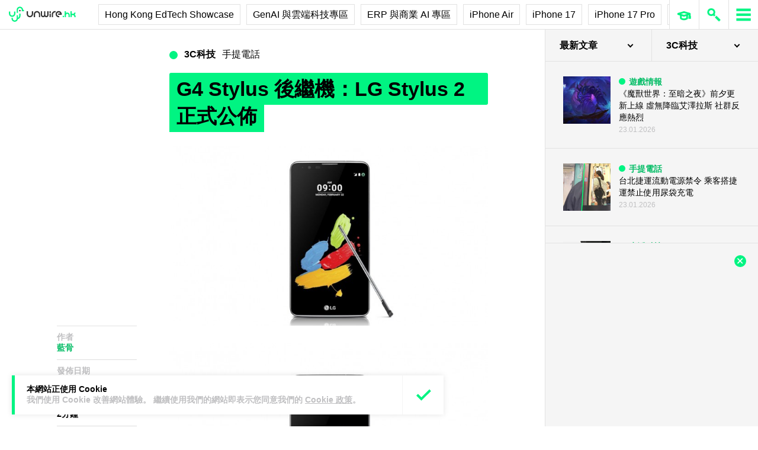

--- FILE ---
content_type: text/html; charset=UTF-8
request_url: https://unwire.hk/2016/02/16/lg-stylus-2-announced/mobile-phone/
body_size: 42890
content:
<!doctype html>
<html class="no-js" lang="zh-HK" prefix="og: https://ogp.me/ns#" >
	<head>
		<meta charset="UTF-8" />
		<meta name="viewport" content="width=device-width, initial-scale=1.0" />
		
<!-- Search Engine Optimization by Rank Math PRO - https://rankmath.com/ -->
<title>G4 Stylus 後繼機：LG Stylus 2 正式公佈 - unwire.hk 香港</title>
<meta name="description" content="配備觸控筆的中階智能手機不算是主流選擇，不過也仍然有一定的擁躉。繼 G4 Stylus 之後，LG 終於公佈新一代的機款，將名為 LG Stylus 2。"/>
<meta name="robots" content="follow, index, max-snippet:-1, max-video-preview:-1, max-image-preview:large"/>
<link rel="canonical" href="https://unwire.hk/2016/02/16/lg-stylus-2-announced/mobile-phone/" />
<meta property="og:locale" content="zh_HK" />
<meta property="og:type" content="article" />
<meta property="og:title" content="G4 Stylus 後繼機：LG Stylus 2 正式公佈 - unwire.hk 香港" />
<meta property="og:description" content="配備觸控筆的中階智能手機不算是主流選擇，不過也仍然有一定的擁躉。繼 G4 Stylus 之後，LG 終於公佈新一代的機款，將名為 LG Stylus 2。" />
<meta property="og:url" content="https://unwire.hk/2016/02/16/lg-stylus-2-announced/mobile-phone/" />
<meta property="og:site_name" content="香港 unwire.hk 玩生活．樂科技" />
<meta property="article:publisher" content="https://www.facebook.com/unwirehk/" />
<meta property="article:author" content="https://www.facebook.com/unwirehk" />
<meta property="article:tag" content="lg" />
<meta property="article:section" content="手提電話" />
<meta property="og:image" content="https://cdn.unwire.hk/wp-content/uploads/2016/02/lg-stylus.0.jpg" />
<meta property="og:image:secure_url" content="https://cdn.unwire.hk/wp-content/uploads/2016/02/lg-stylus.0.jpg" />
<meta property="og:image:width" content="1200" />
<meta property="og:image:height" content="800" />
<meta property="og:image:alt" content="G4 Stylus 後繼機：LG Stylus 2 正式公佈" />
<meta property="og:image:type" content="image/jpeg" />
<meta property="article:published_time" content="2016-02-16T20:00:08+08:00" />
<meta name="twitter:card" content="summary_large_image" />
<meta name="twitter:title" content="G4 Stylus 後繼機：LG Stylus 2 正式公佈 - unwire.hk 香港" />
<meta name="twitter:description" content="配備觸控筆的中階智能手機不算是主流選擇，不過也仍然有一定的擁躉。繼 G4 Stylus 之後，LG 終於公佈新一代的機款，將名為 LG Stylus 2。" />
<meta name="twitter:site" content="@UnwireLife" />
<meta name="twitter:creator" content="@UnwireLife" />
<meta name="twitter:image" content="https://cdn.unwire.hk/wp-content/uploads/2016/02/lg-stylus.0.jpg" />
<meta name="twitter:label1" content="Written by" />
<meta name="twitter:data1" content="藍骨" />
<meta name="twitter:label2" content="Time to read" />
<meta name="twitter:data2" content="Less than a minute" />
<script type="application/ld+json" class="rank-math-schema-pro">{"@context":"https://schema.org","@graph":[{"@type":["Person","Organization"],"@id":"https://unwire.hk/#person","name":"unwire.hk","sameAs":["https://www.facebook.com/unwirehk/","https://twitter.com/UnwireLife","https://www.instagram.com/unwirehk/","https://www.linkedin.com/company/unwire.hk","https://www.youtube.com/user/unwirehktv","https://www.youtube.com/unwire"]},{"@type":"WebSite","@id":"https://unwire.hk/#website","url":"https://unwire.hk","name":"\u9999\u6e2f unwire.hk \u73a9\u751f\u6d3b\uff0e\u6a02\u79d1\u6280","publisher":{"@id":"https://unwire.hk/#person"},"inLanguage":"zh-HK"},{"@type":"ImageObject","@id":"https://cdn.unwire.hk/wp-content/uploads/2016/02/lg-stylus.0.jpg","url":"https://cdn.unwire.hk/wp-content/uploads/2016/02/lg-stylus.0.jpg","width":"1200","height":"800","inLanguage":"zh-HK"},{"@type":"BreadcrumbList","@id":"https://unwire.hk/2016/02/16/lg-stylus-2-announced/mobile-phone/#breadcrumb","itemListElement":[{"@type":"ListItem","position":"1","item":{"@id":"https://unwire.hk","name":"Home"}},{"@type":"ListItem","position":"2","item":{"@id":"https://unwire.hk/category/mobile-phone/","name":"\u624b\u63d0\u96fb\u8a71"}},{"@type":"ListItem","position":"3","item":{"@id":"https://unwire.hk/2016/02/16/lg-stylus-2-announced/mobile-phone/","name":"G4 Stylus \u5f8c\u7e7c\u6a5f\uff1aLG Stylus 2 \u6b63\u5f0f\u516c\u4f48"}}]},{"@type":"WebPage","@id":"https://unwire.hk/2016/02/16/lg-stylus-2-announced/mobile-phone/#webpage","url":"https://unwire.hk/2016/02/16/lg-stylus-2-announced/mobile-phone/","name":"G4 Stylus \u5f8c\u7e7c\u6a5f\uff1aLG Stylus 2 \u6b63\u5f0f\u516c\u4f48 - unwire.hk \u9999\u6e2f","datePublished":"2016-02-16T20:00:08+08:00","dateModified":"2016-02-16T20:00:08+08:00","isPartOf":{"@id":"https://unwire.hk/#website"},"primaryImageOfPage":{"@id":"https://cdn.unwire.hk/wp-content/uploads/2016/02/lg-stylus.0.jpg"},"inLanguage":"zh-HK","breadcrumb":{"@id":"https://unwire.hk/2016/02/16/lg-stylus-2-announced/mobile-phone/#breadcrumb"}},{"@type":"Person","@id":"https://unwire.hk/author/anthony/","name":"\u85cd\u9aa8","url":"https://unwire.hk/author/anthony/","image":{"@type":"ImageObject","@id":"https://secure.gravatar.com/avatar/74db3b6d6c7b8bcf1c5a2a55b766b5882de664233abe189daaf6ec434181848c?s=96&amp;d=mm&amp;r=g","url":"https://secure.gravatar.com/avatar/74db3b6d6c7b8bcf1c5a2a55b766b5882de664233abe189daaf6ec434181848c?s=96&amp;d=mm&amp;r=g","caption":"\u85cd\u9aa8","inLanguage":"zh-HK"},"sameAs":["https://www.facebook.com/unwirehk"]},{"@type":"NewsArticle","headline":"G4 Stylus \u5f8c\u7e7c\u6a5f\uff1aLG Stylus 2 \u6b63\u5f0f\u516c\u4f48 - unwire.hk \u9999\u6e2f","datePublished":"2016-02-16T20:00:08+08:00","dateModified":"2016-02-16T20:00:08+08:00","articleSection":"\u624b\u63d0\u96fb\u8a71","author":{"@id":"https://unwire.hk/author/anthony/","name":"\u85cd\u9aa8"},"publisher":{"@id":"https://unwire.hk/#person"},"description":"\u914d\u5099\u89f8\u63a7\u7b46\u7684\u4e2d\u968e\u667a\u80fd\u624b\u6a5f\u4e0d\u7b97\u662f\u4e3b\u6d41\u9078\u64c7\uff0c\u4e0d\u904e\u4e5f\u4ecd\u7136\u6709\u4e00\u5b9a\u7684\u64c1\u8e89\u3002\u7e7c G4 Stylus \u4e4b\u5f8c\uff0cLG \u7d42\u65bc\u516c\u4f48\u65b0\u4e00\u4ee3\u7684\u6a5f\u6b3e\uff0c\u5c07\u540d\u70ba LG Stylus 2\u3002","copyrightYear":"2016","copyrightHolder":{"@id":"https://unwire.hk/#person"},"name":"G4 Stylus \u5f8c\u7e7c\u6a5f\uff1aLG Stylus 2 \u6b63\u5f0f\u516c\u4f48 - unwire.hk \u9999\u6e2f","@id":"https://unwire.hk/2016/02/16/lg-stylus-2-announced/mobile-phone/#richSnippet","isPartOf":{"@id":"https://unwire.hk/2016/02/16/lg-stylus-2-announced/mobile-phone/#webpage"},"image":{"@id":"https://cdn.unwire.hk/wp-content/uploads/2016/02/lg-stylus.0.jpg"},"inLanguage":"zh-HK","mainEntityOfPage":{"@id":"https://unwire.hk/2016/02/16/lg-stylus-2-announced/mobile-phone/#webpage"}}]}</script>
<!-- /Rank Math WordPress SEO plugin -->

<link rel="amphtml" href="https://unwire.hk/2016/02/16/lg-stylus-2-announced/mobile-phone/amp/" /><meta name="generator" content="AMP for WP 1.1.9"/><link rel='dns-prefetch' href='//ajax.googleapis.com' />
<link rel='dns-prefetch' href='//cdnjs.cloudflare.com' />
		<!-- This site uses the Google Analytics by MonsterInsights plugin v9.11.1 - Using Analytics tracking - https://www.monsterinsights.com/ -->
							<script src="//www.googletagmanager.com/gtag/js?id=G-RKRJV1M0T3"  data-cfasync="false" data-wpfc-render="false" type="text/javascript" async></script>
			<script data-cfasync="false" data-wpfc-render="false" type="text/javascript">
				var mi_version = '9.11.1';
				var mi_track_user = true;
				var mi_no_track_reason = '';
								var MonsterInsightsDefaultLocations = {"page_location":"https:\/\/unwire.hk\/2016\/02\/16\/lg-stylus-2-announced\/mobile-phone\/"};
								if ( typeof MonsterInsightsPrivacyGuardFilter === 'function' ) {
					var MonsterInsightsLocations = (typeof MonsterInsightsExcludeQuery === 'object') ? MonsterInsightsPrivacyGuardFilter( MonsterInsightsExcludeQuery ) : MonsterInsightsPrivacyGuardFilter( MonsterInsightsDefaultLocations );
				} else {
					var MonsterInsightsLocations = (typeof MonsterInsightsExcludeQuery === 'object') ? MonsterInsightsExcludeQuery : MonsterInsightsDefaultLocations;
				}

								var disableStrs = [
										'ga-disable-G-RKRJV1M0T3',
									];

				/* Function to detect opted out users */
				function __gtagTrackerIsOptedOut() {
					for (var index = 0; index < disableStrs.length; index++) {
						if (document.cookie.indexOf(disableStrs[index] + '=true') > -1) {
							return true;
						}
					}

					return false;
				}

				/* Disable tracking if the opt-out cookie exists. */
				if (__gtagTrackerIsOptedOut()) {
					for (var index = 0; index < disableStrs.length; index++) {
						window[disableStrs[index]] = true;
					}
				}

				/* Opt-out function */
				function __gtagTrackerOptout() {
					for (var index = 0; index < disableStrs.length; index++) {
						document.cookie = disableStrs[index] + '=true; expires=Thu, 31 Dec 2099 23:59:59 UTC; path=/';
						window[disableStrs[index]] = true;
					}
				}

				if ('undefined' === typeof gaOptout) {
					function gaOptout() {
						__gtagTrackerOptout();
					}
				}
								window.dataLayer = window.dataLayer || [];

				window.MonsterInsightsDualTracker = {
					helpers: {},
					trackers: {},
				};
				if (mi_track_user) {
					function __gtagDataLayer() {
						dataLayer.push(arguments);
					}

					function __gtagTracker(type, name, parameters) {
						if (!parameters) {
							parameters = {};
						}

						if (parameters.send_to) {
							__gtagDataLayer.apply(null, arguments);
							return;
						}

						if (type === 'event') {
														parameters.send_to = monsterinsights_frontend.v4_id;
							var hookName = name;
							if (typeof parameters['event_category'] !== 'undefined') {
								hookName = parameters['event_category'] + ':' + name;
							}

							if (typeof MonsterInsightsDualTracker.trackers[hookName] !== 'undefined') {
								MonsterInsightsDualTracker.trackers[hookName](parameters);
							} else {
								__gtagDataLayer('event', name, parameters);
							}
							
						} else {
							__gtagDataLayer.apply(null, arguments);
						}
					}

					__gtagTracker('js', new Date());
					__gtagTracker('set', {
						'developer_id.dZGIzZG': true,
											});
					if ( MonsterInsightsLocations.page_location ) {
						__gtagTracker('set', MonsterInsightsLocations);
					}
										__gtagTracker('config', 'G-RKRJV1M0T3', {"forceSSL":"true","link_attribution":"true"} );
										window.gtag = __gtagTracker;										(function () {
						/* https://developers.google.com/analytics/devguides/collection/analyticsjs/ */
						/* ga and __gaTracker compatibility shim. */
						var noopfn = function () {
							return null;
						};
						var newtracker = function () {
							return new Tracker();
						};
						var Tracker = function () {
							return null;
						};
						var p = Tracker.prototype;
						p.get = noopfn;
						p.set = noopfn;
						p.send = function () {
							var args = Array.prototype.slice.call(arguments);
							args.unshift('send');
							__gaTracker.apply(null, args);
						};
						var __gaTracker = function () {
							var len = arguments.length;
							if (len === 0) {
								return;
							}
							var f = arguments[len - 1];
							if (typeof f !== 'object' || f === null || typeof f.hitCallback !== 'function') {
								if ('send' === arguments[0]) {
									var hitConverted, hitObject = false, action;
									if ('event' === arguments[1]) {
										if ('undefined' !== typeof arguments[3]) {
											hitObject = {
												'eventAction': arguments[3],
												'eventCategory': arguments[2],
												'eventLabel': arguments[4],
												'value': arguments[5] ? arguments[5] : 1,
											}
										}
									}
									if ('pageview' === arguments[1]) {
										if ('undefined' !== typeof arguments[2]) {
											hitObject = {
												'eventAction': 'page_view',
												'page_path': arguments[2],
											}
										}
									}
									if (typeof arguments[2] === 'object') {
										hitObject = arguments[2];
									}
									if (typeof arguments[5] === 'object') {
										Object.assign(hitObject, arguments[5]);
									}
									if ('undefined' !== typeof arguments[1].hitType) {
										hitObject = arguments[1];
										if ('pageview' === hitObject.hitType) {
											hitObject.eventAction = 'page_view';
										}
									}
									if (hitObject) {
										action = 'timing' === arguments[1].hitType ? 'timing_complete' : hitObject.eventAction;
										hitConverted = mapArgs(hitObject);
										__gtagTracker('event', action, hitConverted);
									}
								}
								return;
							}

							function mapArgs(args) {
								var arg, hit = {};
								var gaMap = {
									'eventCategory': 'event_category',
									'eventAction': 'event_action',
									'eventLabel': 'event_label',
									'eventValue': 'event_value',
									'nonInteraction': 'non_interaction',
									'timingCategory': 'event_category',
									'timingVar': 'name',
									'timingValue': 'value',
									'timingLabel': 'event_label',
									'page': 'page_path',
									'location': 'page_location',
									'title': 'page_title',
									'referrer' : 'page_referrer',
								};
								for (arg in args) {
																		if (!(!args.hasOwnProperty(arg) || !gaMap.hasOwnProperty(arg))) {
										hit[gaMap[arg]] = args[arg];
									} else {
										hit[arg] = args[arg];
									}
								}
								return hit;
							}

							try {
								f.hitCallback();
							} catch (ex) {
							}
						};
						__gaTracker.create = newtracker;
						__gaTracker.getByName = newtracker;
						__gaTracker.getAll = function () {
							return [];
						};
						__gaTracker.remove = noopfn;
						__gaTracker.loaded = true;
						window['__gaTracker'] = __gaTracker;
					})();
									} else {
										console.log("");
					(function () {
						function __gtagTracker() {
							return null;
						}

						window['__gtagTracker'] = __gtagTracker;
						window['gtag'] = __gtagTracker;
					})();
									}
			</script>
							<!-- / Google Analytics by MonsterInsights -->
		<style id='wp-img-auto-sizes-contain-inline-css' type='text/css'>
img:is([sizes=auto i],[sizes^="auto," i]){contain-intrinsic-size:3000px 1500px}
/*# sourceURL=wp-img-auto-sizes-contain-inline-css */
</style>
<link rel='stylesheet' id='vote-css' href='https://cdn.unwire.hk/wp-content/plugins/vote/public/css/vote-public.css?ver=1.0.0' type='text/css' media='all' />
<link rel='stylesheet' id='subscribe-forms-css-css' href='https://cdn.unwire.hk/wp-content/plugins/easy-social-share-buttons3/assets/modules/subscribe-forms.min.css?ver=10.8' type='text/css' media='all' />
<link rel='stylesheet' id='essb-social-profiles-css' href='https://cdn.unwire.hk/wp-content/plugins/easy-social-share-buttons3/lib/modules/social-followers-counter/assets/social-profiles.min.css?ver=10.8' type='text/css' media='all' />
<link rel='stylesheet' id='easy-social-share-buttons-css' href='https://cdn.unwire.hk/wp-content/plugins/easy-social-share-buttons3/assets/css/easy-social-share-buttons.min.css?ver=10.8' type='text/css' media='all' />
<style id='easy-social-share-buttons-inline-css' type='text/css'>
.essb-social-followers-variables { --essb-sf-color-threads:#000000;}.essb-fc-bg-threads, .essb-fc-hbg-threads:hover{ background-color: var( --essb-sf-color-threads ); } .essb-fc-c-threads, .essb-fc-hc-threads:hover { color: var( --essb-sf-color-threads ); fill: var( --essb-sf-color-threads ); } .essb-fc-border-threads, .essb-fc-hborder-threads:hover{ border-color: var( --essb-sf-color-threads ); }.essb-fc-network-airbnb svg { max-width: 32px; }.essb_links .essb_link_threads { --essb-network: #000000}
/*# sourceURL=easy-social-share-buttons-inline-css */
</style>
<link rel='stylesheet' id='main-stylesheet-css' href='https://cdn.unwire.hk/wp-content/themes/unwire/dist/assets/css/app.css?ver=2.10.4' type='text/css' media='all' />
<link rel='stylesheet' id='newsletter-css' href='https://cdn.unwire.hk/wp-content/plugins/newsletter/style.css?ver=9.1.0' type='text/css' media='all' />
<link rel='stylesheet' id='__EPYT__style-css' href='https://cdn.unwire.hk/wp-content/plugins/youtube-embed-plus/styles/ytprefs.min.css?ver=14.2.4' type='text/css' media='all' />
<style id='__EPYT__style-inline-css' type='text/css'>

                .epyt-gallery-thumb {
                        width: 33.333%;
                }
                
/*# sourceURL=__EPYT__style-inline-css */
</style>
<script type="text/javascript" src="https://cdn.unwire.hk/wp-content/plugins/google-analytics-premium/assets/js/frontend-gtag.min.js?ver=9.11.1" id="monsterinsights-frontend-script-js" async="async" data-wp-strategy="async"></script>
<script data-cfasync="false" data-wpfc-render="false" type="text/javascript" id='monsterinsights-frontend-script-js-extra'>/* <![CDATA[ */
var monsterinsights_frontend = {"js_events_tracking":"true","download_extensions":"doc,pdf,ppt,zip,xls,docx,pptx,xlsx","inbound_paths":"[{\"path\":\"\\\/go\\\/\",\"label\":\"affiliate\"},{\"path\":\"\\\/recommend\\\/\",\"label\":\"affiliate\"}]","home_url":"https:\/\/unwire.hk","hash_tracking":"false","v4_id":"G-RKRJV1M0T3"};/* ]]> */
</script>
<script type="text/javascript" src="https://ajax.googleapis.com/ajax/libs/jquery/3.2.1/jquery.min.js?ver=3.2.1" id="jquery-js"></script>
<script type="text/javascript" src="https://cdn.unwire.hk/wp-content/plugins/vote/public/js/vote-public.js?ver=1.0.0" id="vote-js"></script>
<script type="text/javascript" src="https://cdnjs.cloudflare.com/ajax/libs/gsap/2.0.0/plugins/CSSPlugin.min.js?ver=1.20.4" id="tweenmax-css-js"></script>
<script type="text/javascript" src="https://cdnjs.cloudflare.com/ajax/libs/gsap/2.0.0/plugins/ScrollToPlugin.min.js?ver=1.20.4" id="tweenmax-scroll-js"></script>
<script type="text/javascript" src="https://cdnjs.cloudflare.com/ajax/libs/gsap/1.20.4/TweenMax.min.js?ver=1.20.4" id="tweenmax-js"></script>
<script type="text/javascript" src="https://cdn.unwire.hk/wp-content/themes/unwire/static/js/flickity.pkgd.min.js?ver=1.0" id="flickity-js"></script>
<script type="text/javascript" src="https://cdn.unwire.hk/wp-content/themes/unwire/static/js/bodyScrollLock.min.js?ver=6.9" id="body_scroll_lock-js"></script>
<script type="text/javascript" id="__ytprefs__-js-extra">
/* <![CDATA[ */
var _EPYT_ = {"ajaxurl":"https://unwire.hk/wp-admin/admin-ajax.php","security":"ba246518c1","gallery_scrolloffset":"20","eppathtoscripts":"https://unwire.hk/wp-content/plugins/youtube-embed-plus/scripts/","eppath":"https://unwire.hk/wp-content/plugins/youtube-embed-plus/","epresponsiveselector":"[\"iframe.__youtube_prefs__\"]","epdovol":"1","version":"14.2.4","evselector":"iframe.__youtube_prefs__[src], iframe[src*=\"youtube.com/embed/\"], iframe[src*=\"youtube-nocookie.com/embed/\"]","ajax_compat":"","maxres_facade":"eager","ytapi_load":"light","pause_others":"","stopMobileBuffer":"1","facade_mode":"","not_live_on_channel":""};
//# sourceURL=__ytprefs__-js-extra
/* ]]> */
</script>
<script type="text/javascript" src="https://cdn.unwire.hk/wp-content/plugins/youtube-embed-plus/scripts/ytprefs.min.js?ver=14.2.4" id="__ytprefs__-js"></script>
<script type='text/javascript'>window.presslabs = {"home_url":"https:\/\/unwire.hk"}</script><script type='text/javascript'>
	(function () {
		var pl_beacon = document.createElement('script');
		pl_beacon.type = 'text/javascript';
		pl_beacon.async = true;
		var host = 'https://unwire.hk';
		if ('https:' == document.location.protocol) {
			host = host.replace('http://', 'https://');
		}
		pl_beacon.src = host + '/' + 'mKGqAA1MFbon' + '.js?ts=' + Math.floor((Math.random() * 100000) + 1);
		var first_script_tag = document.getElementsByTagName('script')[0];
		first_script_tag.parentNode.insertBefore(pl_beacon, first_script_tag);
	})();
</script>
<script type="text/javascript">var _sf_startpt=(new Date()).getTime()</script>
  <script src="https://cdn.onesignal.com/sdks/web/v16/OneSignalSDK.page.js" defer></script>
  <script>
          window.OneSignalDeferred = window.OneSignalDeferred || [];
          OneSignalDeferred.push(async function(OneSignal) {
            await OneSignal.init({
              appId: "55493a9e-5173-4e63-8adc-d34ec278016f",
              serviceWorkerOverrideForTypical: true,
              path: "https://unwire.hk/wp-content/plugins/onesignal-free-web-push-notifications/sdk_files/",
              serviceWorkerParam: { scope: "/wp-content/plugins/onesignal-free-web-push-notifications/sdk_files/push/onesignal/" },
              serviceWorkerPath: "OneSignalSDKWorker.js",
            });
          });

          // Unregister the legacy OneSignal service worker to prevent scope conflicts
          if (navigator.serviceWorker) {
            navigator.serviceWorker.getRegistrations().then((registrations) => {
              // Iterate through all registered service workers
              registrations.forEach((registration) => {
                // Check the script URL to identify the specific service worker
                if (registration.active && registration.active.scriptURL.includes('OneSignalSDKWorker.js.php')) {
                  // Unregister the service worker
                  registration.unregister().then((success) => {
                    if (success) {
                      console.log('OneSignalSW: Successfully unregistered:', registration.active.scriptURL);
                    } else {
                      console.log('OneSignalSW: Failed to unregister:', registration.active.scriptURL);
                    }
                  });
                }
              });
            }).catch((error) => {
              console.error('Error fetching service worker registrations:', error);
            });
        }
        </script>
<link rel="apple-touch-icon" sizes="180x180" href="/wp-content/uploads/fbrfg/apple-touch-icon.png">
<link rel="icon" type="image/png" sizes="32x32" href="/wp-content/uploads/fbrfg/favicon-32x32.png">
<link rel="icon" type="image/png" sizes="16x16" href="/wp-content/uploads/fbrfg/favicon-16x16.png">
<link rel="manifest" href="/wp-content/uploads/fbrfg/site.webmanifest">
<link rel="mask-icon" href="/wp-content/uploads/fbrfg/safari-pinned-tab.svg" color="#00f482">
<link rel="shortcut icon" href="/wp-content/uploads/fbrfg/favicon.ico">
<meta name="msapplication-TileColor" content="#da532c">
<meta name="msapplication-config" content="/wp-content/uploads/fbrfg/browserconfig.xml">
<meta name="theme-color" content="#ffffff"><script type="text/javascript">
    (function() {
        /** CONFIGURATION START **/
        var _sf_async_config = window._sf_async_config = (window._sf_async_config || {});

        _sf_async_config.uid = 61732;
        _sf_async_config.domain = "unwire.hk";
        _sf_async_config.flickerControl = false;
        _sf_async_config.useCanonical = true;
        _sf_async_config.useCanonicalDomain = true;
        _sf_async_config.sections = "手提電話";
        _sf_async_config.authors = "藍骨";
        /** CONFIGURATION END **/
        function loadChartbeat() {
            var e = document.createElement("script");
            var n = document.getElementsByTagName("script")[0];
            e.type = "text/javascript";
            e.async = true;
            e.src = "//static.chartbeat.com/js/chartbeat.js";
            n.parentNode.insertBefore(e, n);
        }
        loadChartbeat();
     })();
</script>		<style type="text/css" id="wp-custom-css">
			.index__elementWrapper--_nGdS{
	max-width:60%;
}
/*
.spotim-light
{
	width:80%;
}*/

/*#spotim-specific{
	display:none !important;
}
.resize-manager__resizeManagerContainer___1QT8Z{
	display:none !important;
}*/
.video-container {
  max-width: 1200px;
  margin: 0 auto;
}

.video-container iframe {
  width: 100%;
  aspect-ratio: 16 / 9; 
  height: auto;
  display: block;
}
footer.footer
{
	position:sticky !important;
}
.fb-embed-container {
  padding: 1.5rem;
  border-radius: 1.5rem;
  border: 2px solid #d1d5db;
  max-width: 560px;
  width: 100%;
  margin: 2rem auto;
}

.fb-embed-container .title {
  font-size: 1.5rem;
  font-weight: 700;
  color: #1f2937;
  margin-bottom: 1.5rem;
  display: flex;
  align-items: center;
  text-align: left;
  position: relative;
  padding-left: 1.5rem;
}

.fb-embed-container .title::before {
  content: '';
  position: absolute;
  left: 0;
  top: 50%;
  transform: translateY(-50%);
  width: 4px;
  height: 1.5rem;
  background-color: #00f485;
}

.fb-embed-container iframe {
  width: 100%;
  border: none;
  aspect-ratio: 500 / 530; 
  height: auto;            
}

.fb-embed-container .cta {
  margin-top: 0.5rem;
  text-align: right;
}

.fb-embed-container .cta a {
  display: inline-block;
  background-color: #00f485;
  color: #000000;
  font-size: 1.25rem;
  font-weight: 800;
  padding: 0.75rem 1.25rem;
  border-radius: 0.75rem;
  text-decoration: none;
  transition: background-color 0.3s ease;
}

.fb-embed-container .cta a:hover {
  background-color: #00cc75;
}

@media (max-width: 600px) {
  .fb-embed-container {
    padding: 1rem;
  }

  .fb-embed-container .title {
    font-size: 1.25rem;
    padding-left: 1.2rem;
    margin-bottom: 1.2rem;
  }

  .fb-embed-container .title::before {
    width: 3px;
    height: 1.2rem;
  }

  .fb-embed-container iframe {
    aspect-ratio: 500 / 530;
    height: auto;
  }

  .fb-embed-container .cta a {
    font-size: 1rem;
    padding: 0.5rem 1rem;
  }
}

.related-posts {
    background-color: #fafafa; 
    padding: 25px; 
    margin: 20px 0; 
	border-radius: 20px;
}
	.related-posts blockquote {
    margin: 10px ; 
    padding: 10; 
    border-left: none; 
}
.fw-block {
	display:none!important
}
.fb-page {
	display:none!important
}
		</style>
				<script async='async' src='https://www.googletagservices.com/tag/js/gpt.js'></script>
		<script>
			var googletag = googletag || {};
			googletag.cmd = googletag.cmd || [];
		</script>
		<script>
		  	googletag.cmd.push(function() {
			    googletag.defineSlot('/1070067/homepage_superbanner', [728, 90], 'div-gpt-ad-1529571774980-0').addService(googletag.pubads());
			    googletag.defineSlot('/1070067/homepage_Lrec1', [300, 250], 'div-gpt-ad-1529571774980-1').addService(googletag.pubads());
			    // googletag.defineSlot('/1070067/ROS_superbanner', [[970, 250], [728, 90], [980, 120]], 'div-gpt-ad-1529571774980-2').addService(googletag.pubads());
			    // googletag.defineSlot('/1070067/ROS_Lrec1', [[336, 280], [300, 600], [300, 250]], 'div-gpt-ad-1529571774980-3').addService(googletag.pubads());
			    googletag.pubads().enableSingleRequest();
			    googletag.pubads().collapseEmptyDivs();
			    googletag.enableServices();
		  	});
		</script>
				<!-- swiftype date use -->
		<meta class="swiftype" name="published_at" data-type="date" content="2016-02-16T20:00" />
		<meta class="swiftype" name='info' data-type='string' content='配備觸控筆的中階智能手機不算是主流選擇，不過也仍然有一定的擁躉。繼 G4 Stylus 之後，LG 終於公佈新一代的機款，將名為 LG Stylus 2。' />
		<meta class='swiftype' name='image' data-type='enum' content='https://cdn.unwire.hk/wp-content/uploads/2016/02/lg-stylus.0.jpg' />
		<meta class='swiftype' name='sections' data-type='string' content="手提電話" />
		<meta class="swiftype" name="tags" data-type="string" content="lg" />    <style>
    /* Popup 遮罩 */
    #meiliOverlay {
        display: none;
        position: fixed;
        top: 0;
        left: 0;
        width: 100%;
        height: 100%;
        background: rgba(255,255,255,0.95);
        z-index: 99999;
        overflow-y: auto;
    }

    /* 內容容器 - 調整為全寬 */
    #meiliWrapper {
        width: 100%;
        margin: 60px 0;
        padding: 0 40px;
        box-sizing: border-box;
    }

    /* Search input - 改為 underline only 樣式 */
    #meiliSearchInput {
        width: 100%;
        padding: 3.125rem 14vw;
        font-size: 2.125rem;
        font-weight: 600;
        color: #00f482;
        border: none;
        border-bottom: rgba(226,226,226,.9) 1px solid;
        background: rgba(255,255,255);
        outline: none;
        box-sizing: border-box;
        caret-color: #00f485;
    }

    /* Progress bar */
    #meiliProgressBar {
        width: 100%;
        height: 4px;
        background: transparent;
        position: relative;
        margin-top: -1px;
        display: none;
    }

    #meiliProgressBar .progress-fill {
        height: 100%;
        background: #00f485;
        width: 0%;
        transition: width 0.3s ease;
    }

    /* Placeholder 樣式 */
    #meiliSearchInput::placeholder {
        color: #999;
        opacity: 1;
    }

    /* Result container */
    #meiliSearchResults {
        margin-top: 0px;
  	    display: none;
        background:  rgba(255,255,255);
        box-sizing: border-box;
    }

    /* 每條結果 */
    #meiliSearchResults div {
        padding: 1rem 14vw;
        cursor: pointer;
        border-bottom: 1px solid rgba(226,226,226,.5);
        font-size: 18px;
        transition: background-color 0.2s ease;
    }

    /* 顯示所有結果連結 */
    #meiliSearchResults .show-all-link {
        padding: 0.5rem 14vw;
        font-size: .875rem;
		font-weight: 600;
        color: #000;
        border-bottom: 1px solid rgba(226,226,226,.3);
    }

    #meiliSearchResults div:last-child {
        border-bottom: none;
    }

    #meiliSearchResults div:hover {
        background: rgba(240,240,240,0.3);
    }

    /* 高亮 */
    .highlight {
        background-color: #00f485;
        font-style: normal;
        padding: 2px 4px;
        border-radius: 3px;
    }

    /* 關閉按鈕 - 圓形 button 版本 */
    #meiliCloseBtn {
        position: absolute;
        top: 20px;
        right: 30px;
        width: 40px;
        height: 40px;
        line-height: 40px;
        text-align: center;
        background-color: #00f485;
        color: #000;
        font-size: 24px;
        font-weight: bold;
        border-radius: 50%;
        cursor: pointer;
        box-shadow: 0 2px 6px rgba(0,0,0,0.2);
        user-select: none;
        transition: background-color 0.2s ease;
    }
    
    #meiliCloseBtn:hover {
        background-color: #00e378;
    }

    /* 響應式設計 */
    @media (max-width: 768px) {
        #meiliWrapper {
            padding: 0 20px;
        }
        
        #meiliSearchInput {
            font-size: 24px;
            padding: 16px 0;
            color: #00f485;
        }
        
        #meiliCloseBtn {
            right: 20px;
            width: 36px;
            height: 36px;
            line-height: 36px;
            font-size: 20px;
        }
       #meiliSearchResults div {
        padding: 16px 0;
        cursor: pointer;
        border-bottom: 1px solid rgba(226,226,226,.5);
        font-size: 18px;
        transition: background-color 0.2s ease;
    	}
    	
    	#meiliSearchResults .show-all-link {
            padding: 8px 0;
            font-size: 12px;
            color: #666;
            border-bottom: 1px solid rgba(226,226,226,.3);
        }
    }
    </style>

    <!-- Popup layer -->
    <div id="meiliOverlay">
        <span id="meiliCloseBtn">&times;</span>
        <div id="meiliWrapper">
            <input type="text" id="meiliSearchInput" placeholder="" autofocus>
            <div id="meiliProgressBar">
                <div class="progress-fill"></div>
            </div>
            <div id="meiliSearchResults"></div>
        </div>
    </div>

    <script>
    (function(){
        const API_URL = "https://search.unwire.hk/indexes/post/search";
        const API_KEY = "86fa0ab662247f75bc5e661f8aa01774eb83d109c1d39c7cb926698768fc5737";

        const overlay = document.getElementById("meiliOverlay");
        const closeBtn = document.getElementById("meiliCloseBtn");
        const input = document.getElementById("meiliSearchInput");
        const resultsDiv = document.getElementById("meiliSearchResults");
        const progressBar = document.getElementById("meiliProgressBar");
        const progressFill = progressBar.querySelector('.progress-fill');

        let debounceTimer = null;
        let abortController = null;
        let progressTimer = null;

        function escapeHtml(text) {
            const div = document.createElement('div');
            div.textContent = text;
            return div.innerHTML;
        }

        function escapeRegExp(string) {
            return string.replace(/[.*+?^${}()|[\]\\]/g, '\\$&');
        }

        function highlightTextSafe(text, query) {
            if (!query) return escapeHtml(text);
            const regex = new RegExp(query.split(' ').map(escapeRegExp).join('|'), 'gi');
            return escapeHtml(text).replace(regex, match => `<span class="highlight">${match}</span>`);
        }

        function startProgressBar() {
            progressBar.style.display = 'block';
            progressFill.style.width = '20%';
            
            // 模擬進度增長
            let progress = 20;
            progressTimer = setInterval(() => {
                progress += Math.random() * 15;
                if (progress > 80) progress = 80; // 最多到80%，等API完成後到100%
                progressFill.style.width = progress + '%';
            }, 100);
        }

        function completeProgressBar() {
            if (progressTimer) {
                clearInterval(progressTimer);
                progressTimer = null;
            }
            progressFill.style.width = '100%';
            // 讓100%狀態顯示更長時間，讓用戶能看到完成效果
            setTimeout(() => {
                progressBar.style.display = 'none';
                progressFill.style.width = '0%';
            }, 1200);
        }

        function hideProgressBar() {
            if (progressTimer) {
                clearInterval(progressTimer);
                progressTimer = null;
            }
            progressBar.style.display = 'none';
            progressFill.style.width = '0%';
        }

        function redirectToSearchPage(query) {
            const searchKeyword = query.replace(/\s+/g, '+'); // 將空格替換為 + 號
            const searchUrl = `https://unwire.hk/search/${searchKeyword}`;
            window.location.href = searchUrl;
        }

        function performSearch() {
            const query = input.value.trim();
            if (!query) {
                resultsDiv.innerHTML = "";
                resultsDiv.style.display = "none";
                hideProgressBar();
                return;
            }

            // 開始進度條
            startProgressBar();

            if (abortController) abortController.abort();
            abortController = new AbortController();

            fetch(API_URL, {
                method: "POST",
                headers: {
                    "Content-Type": "application/json",
                    "Authorization": `Bearer ${API_KEY}`
                },
                body: JSON.stringify({ q: query, limit: 10, sort: ["id:desc"] }),
                signal: abortController.signal
            })
            .then(res => res.json())
            .then(data => {
                if (!data.hits || data.hits.length === 0) {
                    resultsDiv.innerHTML = "<div>沒有找到相關結果</div>";
                    resultsDiv.style.display = "block";
                    completeProgressBar();
                    return;
                }

                resultsDiv.innerHTML = '';
                
                // 添加 "顯示所有結果" 連結
                const showAllDiv = document.createElement('div');
                showAllDiv.className = 'show-all-link';
                showAllDiv.innerHTML = '→ 顯示所有結果';
                const searchKeyword = query.replace(/\s+/g, '+'); // 將空格替換為 + 號
                const searchUrl = `https://unwire.hk/search/${searchKeyword}`;
                showAllDiv.addEventListener('click', () => {
                    window.location.href = searchUrl;
                });
                resultsDiv.appendChild(showAllDiv);
                
                // 添加搜索結果
                data.hits.forEach(hit => {
                    const title = hit._formatted?.title || hit.title || hit.id;
                    const safeHTML = highlightTextSafe(title, query);

                    const div = document.createElement('div');
                    div.innerHTML = safeHTML;
                    div.addEventListener('click', () => {
                        window.location.href = hit.link;
                    });
                    resultsDiv.appendChild(div);
                });
                resultsDiv.style.display = "block";
                completeProgressBar();
            })
            .catch(err => {
                if (err.name === 'AbortError') {
                    hideProgressBar();
                    return;
                }
                console.error(err);
                resultsDiv.innerHTML = "<div>搜索出現錯誤，請重試</div>";
                resultsDiv.style.display = "block";
                completeProgressBar();
            });
        }

        input.addEventListener("input", function() {
            clearTimeout(debounceTimer);
            debounceTimer = setTimeout(performSearch, 200);
        });

        // 新增：處理 Enter 鍵
        input.addEventListener("keydown", function(e) {
            if (e.key === "Enter") {
                e.preventDefault(); // 防止默認行為
                const query = input.value.trim();
                if (query) {
                    redirectToSearchPage(query);
                }
            }
        });

        // 關閉 popup
        closeBtn.addEventListener("click", () => {
            overlay.style.display = "none";
            input.value = "";
            resultsDiv.innerHTML = "";
            resultsDiv.style.display = "none";
            hideProgressBar();
        });

        // ESC 關閉
        document.addEventListener("keydown", (e) => {
            if (e.key === "Escape") {
                overlay.style.display = "none";
                input.value = "";
                resultsDiv.innerHTML = "";
                resultsDiv.style.display = "none";
                hideProgressBar();
            }
        });

        // 全局函數供 header icon 呼叫
        window.openMeiliSearch = function() {
            overlay.style.display = "block";
            setTimeout(() => input.focus(), 100);
        };
    })();
    </script>
    	<style id='global-styles-inline-css' type='text/css'>
:root{--wp--preset--aspect-ratio--square: 1;--wp--preset--aspect-ratio--4-3: 4/3;--wp--preset--aspect-ratio--3-4: 3/4;--wp--preset--aspect-ratio--3-2: 3/2;--wp--preset--aspect-ratio--2-3: 2/3;--wp--preset--aspect-ratio--16-9: 16/9;--wp--preset--aspect-ratio--9-16: 9/16;--wp--preset--color--black: #000000;--wp--preset--color--cyan-bluish-gray: #abb8c3;--wp--preset--color--white: #ffffff;--wp--preset--color--pale-pink: #f78da7;--wp--preset--color--vivid-red: #cf2e2e;--wp--preset--color--luminous-vivid-orange: #ff6900;--wp--preset--color--luminous-vivid-amber: #fcb900;--wp--preset--color--light-green-cyan: #7bdcb5;--wp--preset--color--vivid-green-cyan: #00d084;--wp--preset--color--pale-cyan-blue: #8ed1fc;--wp--preset--color--vivid-cyan-blue: #0693e3;--wp--preset--color--vivid-purple: #9b51e0;--wp--preset--gradient--vivid-cyan-blue-to-vivid-purple: linear-gradient(135deg,rgb(6,147,227) 0%,rgb(155,81,224) 100%);--wp--preset--gradient--light-green-cyan-to-vivid-green-cyan: linear-gradient(135deg,rgb(122,220,180) 0%,rgb(0,208,130) 100%);--wp--preset--gradient--luminous-vivid-amber-to-luminous-vivid-orange: linear-gradient(135deg,rgb(252,185,0) 0%,rgb(255,105,0) 100%);--wp--preset--gradient--luminous-vivid-orange-to-vivid-red: linear-gradient(135deg,rgb(255,105,0) 0%,rgb(207,46,46) 100%);--wp--preset--gradient--very-light-gray-to-cyan-bluish-gray: linear-gradient(135deg,rgb(238,238,238) 0%,rgb(169,184,195) 100%);--wp--preset--gradient--cool-to-warm-spectrum: linear-gradient(135deg,rgb(74,234,220) 0%,rgb(151,120,209) 20%,rgb(207,42,186) 40%,rgb(238,44,130) 60%,rgb(251,105,98) 80%,rgb(254,248,76) 100%);--wp--preset--gradient--blush-light-purple: linear-gradient(135deg,rgb(255,206,236) 0%,rgb(152,150,240) 100%);--wp--preset--gradient--blush-bordeaux: linear-gradient(135deg,rgb(254,205,165) 0%,rgb(254,45,45) 50%,rgb(107,0,62) 100%);--wp--preset--gradient--luminous-dusk: linear-gradient(135deg,rgb(255,203,112) 0%,rgb(199,81,192) 50%,rgb(65,88,208) 100%);--wp--preset--gradient--pale-ocean: linear-gradient(135deg,rgb(255,245,203) 0%,rgb(182,227,212) 50%,rgb(51,167,181) 100%);--wp--preset--gradient--electric-grass: linear-gradient(135deg,rgb(202,248,128) 0%,rgb(113,206,126) 100%);--wp--preset--gradient--midnight: linear-gradient(135deg,rgb(2,3,129) 0%,rgb(40,116,252) 100%);--wp--preset--font-size--small: 13px;--wp--preset--font-size--medium: 20px;--wp--preset--font-size--large: 36px;--wp--preset--font-size--x-large: 42px;--wp--preset--spacing--20: 0.44rem;--wp--preset--spacing--30: 0.67rem;--wp--preset--spacing--40: 1rem;--wp--preset--spacing--50: 1.5rem;--wp--preset--spacing--60: 2.25rem;--wp--preset--spacing--70: 3.38rem;--wp--preset--spacing--80: 5.06rem;--wp--preset--shadow--natural: 6px 6px 9px rgba(0, 0, 0, 0.2);--wp--preset--shadow--deep: 12px 12px 50px rgba(0, 0, 0, 0.4);--wp--preset--shadow--sharp: 6px 6px 0px rgba(0, 0, 0, 0.2);--wp--preset--shadow--outlined: 6px 6px 0px -3px rgb(255, 255, 255), 6px 6px rgb(0, 0, 0);--wp--preset--shadow--crisp: 6px 6px 0px rgb(0, 0, 0);}:where(.is-layout-flex){gap: 0.5em;}:where(.is-layout-grid){gap: 0.5em;}body .is-layout-flex{display: flex;}.is-layout-flex{flex-wrap: wrap;align-items: center;}.is-layout-flex > :is(*, div){margin: 0;}body .is-layout-grid{display: grid;}.is-layout-grid > :is(*, div){margin: 0;}:where(.wp-block-columns.is-layout-flex){gap: 2em;}:where(.wp-block-columns.is-layout-grid){gap: 2em;}:where(.wp-block-post-template.is-layout-flex){gap: 1.25em;}:where(.wp-block-post-template.is-layout-grid){gap: 1.25em;}.has-black-color{color: var(--wp--preset--color--black) !important;}.has-cyan-bluish-gray-color{color: var(--wp--preset--color--cyan-bluish-gray) !important;}.has-white-color{color: var(--wp--preset--color--white) !important;}.has-pale-pink-color{color: var(--wp--preset--color--pale-pink) !important;}.has-vivid-red-color{color: var(--wp--preset--color--vivid-red) !important;}.has-luminous-vivid-orange-color{color: var(--wp--preset--color--luminous-vivid-orange) !important;}.has-luminous-vivid-amber-color{color: var(--wp--preset--color--luminous-vivid-amber) !important;}.has-light-green-cyan-color{color: var(--wp--preset--color--light-green-cyan) !important;}.has-vivid-green-cyan-color{color: var(--wp--preset--color--vivid-green-cyan) !important;}.has-pale-cyan-blue-color{color: var(--wp--preset--color--pale-cyan-blue) !important;}.has-vivid-cyan-blue-color{color: var(--wp--preset--color--vivid-cyan-blue) !important;}.has-vivid-purple-color{color: var(--wp--preset--color--vivid-purple) !important;}.has-black-background-color{background-color: var(--wp--preset--color--black) !important;}.has-cyan-bluish-gray-background-color{background-color: var(--wp--preset--color--cyan-bluish-gray) !important;}.has-white-background-color{background-color: var(--wp--preset--color--white) !important;}.has-pale-pink-background-color{background-color: var(--wp--preset--color--pale-pink) !important;}.has-vivid-red-background-color{background-color: var(--wp--preset--color--vivid-red) !important;}.has-luminous-vivid-orange-background-color{background-color: var(--wp--preset--color--luminous-vivid-orange) !important;}.has-luminous-vivid-amber-background-color{background-color: var(--wp--preset--color--luminous-vivid-amber) !important;}.has-light-green-cyan-background-color{background-color: var(--wp--preset--color--light-green-cyan) !important;}.has-vivid-green-cyan-background-color{background-color: var(--wp--preset--color--vivid-green-cyan) !important;}.has-pale-cyan-blue-background-color{background-color: var(--wp--preset--color--pale-cyan-blue) !important;}.has-vivid-cyan-blue-background-color{background-color: var(--wp--preset--color--vivid-cyan-blue) !important;}.has-vivid-purple-background-color{background-color: var(--wp--preset--color--vivid-purple) !important;}.has-black-border-color{border-color: var(--wp--preset--color--black) !important;}.has-cyan-bluish-gray-border-color{border-color: var(--wp--preset--color--cyan-bluish-gray) !important;}.has-white-border-color{border-color: var(--wp--preset--color--white) !important;}.has-pale-pink-border-color{border-color: var(--wp--preset--color--pale-pink) !important;}.has-vivid-red-border-color{border-color: var(--wp--preset--color--vivid-red) !important;}.has-luminous-vivid-orange-border-color{border-color: var(--wp--preset--color--luminous-vivid-orange) !important;}.has-luminous-vivid-amber-border-color{border-color: var(--wp--preset--color--luminous-vivid-amber) !important;}.has-light-green-cyan-border-color{border-color: var(--wp--preset--color--light-green-cyan) !important;}.has-vivid-green-cyan-border-color{border-color: var(--wp--preset--color--vivid-green-cyan) !important;}.has-pale-cyan-blue-border-color{border-color: var(--wp--preset--color--pale-cyan-blue) !important;}.has-vivid-cyan-blue-border-color{border-color: var(--wp--preset--color--vivid-cyan-blue) !important;}.has-vivid-purple-border-color{border-color: var(--wp--preset--color--vivid-purple) !important;}.has-vivid-cyan-blue-to-vivid-purple-gradient-background{background: var(--wp--preset--gradient--vivid-cyan-blue-to-vivid-purple) !important;}.has-light-green-cyan-to-vivid-green-cyan-gradient-background{background: var(--wp--preset--gradient--light-green-cyan-to-vivid-green-cyan) !important;}.has-luminous-vivid-amber-to-luminous-vivid-orange-gradient-background{background: var(--wp--preset--gradient--luminous-vivid-amber-to-luminous-vivid-orange) !important;}.has-luminous-vivid-orange-to-vivid-red-gradient-background{background: var(--wp--preset--gradient--luminous-vivid-orange-to-vivid-red) !important;}.has-very-light-gray-to-cyan-bluish-gray-gradient-background{background: var(--wp--preset--gradient--very-light-gray-to-cyan-bluish-gray) !important;}.has-cool-to-warm-spectrum-gradient-background{background: var(--wp--preset--gradient--cool-to-warm-spectrum) !important;}.has-blush-light-purple-gradient-background{background: var(--wp--preset--gradient--blush-light-purple) !important;}.has-blush-bordeaux-gradient-background{background: var(--wp--preset--gradient--blush-bordeaux) !important;}.has-luminous-dusk-gradient-background{background: var(--wp--preset--gradient--luminous-dusk) !important;}.has-pale-ocean-gradient-background{background: var(--wp--preset--gradient--pale-ocean) !important;}.has-electric-grass-gradient-background{background: var(--wp--preset--gradient--electric-grass) !important;}.has-midnight-gradient-background{background: var(--wp--preset--gradient--midnight) !important;}.has-small-font-size{font-size: var(--wp--preset--font-size--small) !important;}.has-medium-font-size{font-size: var(--wp--preset--font-size--medium) !important;}.has-large-font-size{font-size: var(--wp--preset--font-size--large) !important;}.has-x-large-font-size{font-size: var(--wp--preset--font-size--x-large) !important;}
/*# sourceURL=global-styles-inline-css */
</style>
</head>
		<body class="wp-singular post-template-default single single-post postid-399371 single-format-standard wp-theme-unwire  desktop-fixed-header desktop-ignore-scroll essb-10.8">

	<div id="fb-root"></div>
	<script>(function(d, s, id) {
	  var js, fjs = d.getElementsByTagName(s)[0];
	  if (d.getElementById(id)) return;
	  js = d.createElement(s); js.id = id;
	  js.src = 'https://connect.facebook.net/zh_HK/sdk.js#xfbml=1&version=v3.0&appId=&autoLogAppEvents=1';
	  fjs.parentNode.insertBefore(js, fjs);
	}(document, 'script', 'facebook-jssdk'));</script>

		
		<header class="site-header" role="banner">
		<nav class="site-navigation top-bar" role="navigation"></nav>
		<div class="top-bar-left">
			<div class="site-desktop-title top-bar-title">
				<a href="https://unwire.hk/" rel="home"><img src="https://cdn.unwire.hk/wp-content/uploads/2019/06/logo-small.svg" width="113" height="26" alt="香港 unwire.hk 玩生活．樂科技" title="香港 unwire.hk 玩生活．樂科技" /></a>
			</div>
		</div>
					<div id="top-bar-post-title"><div><span class="you-are-reading"><img src="/wp-content/themes/unwire/dist/assets/images/icons/you-are-reading.png" width="126" height="31" alt="you are reading" style="padding-bottom: 4px; width: 4rem;" /></span><span class="title">G4 Stylus 後繼機：LG Stylus 2 正式公佈</span></div></div>
				<div class="top-bar-right">
			<ul id="top-bar-control">
									<li class="post-control"><button class="prev-post" type="button"><span>Prev Post</span></button></li>
					<li class="post-control"><button class="next-post" type="button"><span>Next Post</span></button></li>
									<li><a class="learn" href="https://list.unwire.hk" target="_blank"><span>Learn</span></a></li>
					<li><button id="search-button" class="search" type="button"><span>Search</span></button></li>
					<li class="menu-button-wrapper"><button id="menu-button" class="menu" type="button"><span>Menu</span></button></li>
			</ul>
			<style>
				#top-bar-control li a.learn{
					background-image: url(https://cdn.unwire.hk/wp-content/themes/unwire/dist/assets/images/icons/icon-learn-1.svg);
				}
			</style>
					</div>
						<div class="top-bar-tags">
			<div class="top-bar-tags-container">
				<ul>
																							<li><a href="https://unwire.hk/tag/hong-kong-edtech-showcase/" target="_self">Hong Kong EdTech Showcase</a></li>
																				<li><a href="https://unwire.hk/tag/genai-cloud/" target="_self">GenAI 與雲端科技專區</a></li>
																				<li><a href="https://unwire.hk/tag/erp-business-ai/" target="_self">ERP 與商業 AI 專區</a></li>
																				<li><a href="https://unwire.hk/tag/iphone-air/" target="_self">iPhone Air</a></li>
																				<li><a href="https://unwire.hk/tag/iphone-17/" target="_self">iPhone 17</a></li>
																				<li><a href="https://unwire.hk/tag/iphone-17-pro/" target="_self">iPhone 17 Pro</a></li>
																				<li><a href="https://unwire.hk/tag/airpods-pro-3/" target="_self">AirPods Pro 3</a></li>
																				<li><a href="https://unwire.hk/tag/apple-watch-ultra-3/" target="_self">Apple Watch Ultra 3</a></li>
																				<li><a href="https://unwire.hk/tag/apple-watch-series-11/" target="_self">Apple Watch Series 11</a></li>
																				<li><a href="https://unwire.hk/tag/galaxy-z-fold-7/" target="_self">Galaxy Z Fold 7</a></li>
																				<li><a href="https://unwire.hk/tag/galaxy-z-flip7/" target="_self">Galaxy Z Flip7</a></li>
																				<li><a href="https://unwire.hk/tag/switch-2/" target="_self">Switch 2</a></li>
																				<li><a href="https://unwire.hk/tag/iphone-16e/" target="_self">iPhone 16e</a></li>
																				<li><a href="https://unwire.hk/tag/galaxy-s25-%e7%b3%bb%e5%88%97/" target="_self">Galaxy S25 系列</a></li>
																				<li><a href="https://unwire.hk/tag/nvidia-rtx-50/" target="_self">NVIDIA RTX 50</a></li>
																				<li><a href="https://unwire.hk/tag/ces2025/" target="_self">CES2025</a></li>
																				<li><a href="https://unwire.hk/tag/nothing-ear-open/" target="_self">Nothing Ear (Open)</a></li>
																				<li><a href="https://unwire.hk/tag/mate-xt/" target="_self">Mate XT</a></li>
																				<li><a href="https://unwire.hk/tag/dji-neo/" target="_self">DJI Neo</a></li>
																				<li><a href="https://unwire.hk/tag/iphone-16/" target="_self">iPhone 16</a></li>
																				<li><a href="https://unwire.hk/tag/airpods-4/" target="_self">AirPods 4</a></li>
																				<li><a href="https://unwire.hk/tag/apple-watch-series-10/" target="_self">Apple Watch Series 10</a></li>
																				<li><a href="https://unwire.hk/tag/ps-portal/" target="_self">PS Portal</a></li>
																				<li><a href="https://unwire.hk/tag/watch-ultra/" target="_self">Watch Ultra</a></li>
																				<li><a href="https://unwire.hk/tag/galaxy-buds3-pro/" target="_self">Galaxy Buds3 Pro</a></li>
																				<li><a href="https://unwire.hk/tag/galaxy-z-flip6/" target="_self">Galaxy Z Flip6</a></li>
																				<li><a href="https://unwire.hk/tag/bowers-wilkins-pi8/" target="_self">Bowers &amp; Wilkins Pi8</a></li>
																				<li><a href="https://unwire.hk/tag/activo-p1/" target="_self">Activo P1</a></li>
																				<li><a href="https://unwire.hk/tag/sony-zv-e10-ii/" target="_self">Sony ZV-E10 II</a></li>
																				<li><a href="https://unwire.hk/tag/dyson-ontrac/" target="_self">Dyson OnTrac</a></li>
																				<li><a href="https://unwire.hk/tag/surface-laptop-gen-7/" target="_self">Surface Laptop Gen 7</a></li>
																				<li><a href="https://unwire.hk/tag/apple-vision-pro/" target="_self">Apple Vision Pro</a></li>
																				<li><a href="https://unwire.hk/tag/lumix-s9/" target="_self">Lumix S9</a></li>
																				<li><a href="https://unwire.hk/tag/cambridge-audio-evo-one/" target="_self">Cambridge Audio Evo One</a></li>
																				<li><a href="https://unwire.hk/tag/%e5%a4%a9%e9%80%9a%e8%a1%9b%e6%98%9f/" target="_self">天通衛星</a></li>
																				<li><a href="https://unwire.hk/tag/elite-x360-1040-g11/" target="_self">Elite x360 1040 G11</a></li>
																				<li><a href="https://unwire.hk/tag/mix-flip/" target="_self">MIX Flip</a></li>
																				<li><a href="https://unwire.hk/tag/galaxy-z-fold6/" target="_self">Galaxy Z Fold6</a></li>
																				<li><a href="https://unwire.hk/tag/netgear-rs300/" target="_self">NETGEAR RS300</a></li>
																				<li><a href="https://unwire.hk/tag/pentax-17/" target="_self">PENTAX 17</a></li>
																				<li><a href="https://unwire.hk/tag/shokz-openfit-air/" target="_self">Shokz OpenFit Air</a></li>
																				<li><a href="https://unwire.hk/tag/stealth-18/" target="_self">Stealth 18</a></li>
																				<li><a href="https://unwire.hk/tag/magicbook-art-14/" target="_self">MagicBook Art 14</a></li>
																				<li><a href="https://unwire.hk/tag/magic-v3/" target="_self">Magic V3</a></li>
																				<li><a href="https://unwire.hk/tag/buds3-pro/" target="_self">Buds3 Pro</a></li>
																				<li><a href="https://unwire.hk/tag/galaxy-watch-ultra/" target="_self">Galaxy Watch Ultra</a></li>
																				<li><a href="https://unwire.hk/tag/cmf-phone-1/" target="_self">CMF Phone 1</a></li>
																				<li><a href="https://unwire.hk/tag/melomania-p100/" target="_self">Melomania P100</a></li>
																				<li><a href="https://unwire.hk/tag/reno-12-pro/" target="_self">Reno 12 Pro</a></li>
																				<li><a href="https://unwire.hk/tag/sennheiser-accentum-true-wireless/" target="_self">Sennheiser ACCENTUM True Wireless</a></li>
																							<!-- array(50) {
  [0]=>
  int(64673)
  [1]=>
  int(56954)
  [2]=>
  int(60486)
  [3]=>
  int(6034)
  [4]=>
  int(55913)
  [5]=>
  int(57371)
  [6]=>
  int(60280)
  [7]=>
  int(57298)
  [8]=>
  int(64891)
  [9]=>
  int(58598)
  [10]=>
  int(59511)
  [11]=>
  int(54836)
  [12]=>
  int(59546)
  [13]=>
  int(59714)
  [14]=>
  int(59595)
  [15]=>
  int(59591)
  [16]=>
  int(58613)
  [17]=>
  int(58515)
  [18]=>
  int(58196)
  [19]=>
  int(54319)
  [20]=>
  int(55884)
  [21]=>
  int(55912)
  [22]=>
  int(56057)
  [23]=>
  int(57994)
  [24]=>
  int(57473)
  [25]=>
  int(57646)
  [26]=>
  int(58349)
  [27]=>
  int(58300)
  [28]=>
  int(57883)
  [29]=>
  int(58063)
  [30]=>
  int(58130)
  [31]=>
  int(54507)
  [32]=>
  int(57509)
  [33]=>
  int(58243)
  [34]=>
  int(57386)
  [35]=>
  int(57758)
  [36]=>
  int(58087)
  [37]=>
  int(56567)
  [38]=>
  int(58166)
  [39]=>
  int(58057)
  [40]=>
  int(57959)
  [41]=>
  int(57615)
  [42]=>
  int(58035)
  [43]=>
  int(58032)
  [44]=>
  int(57991)
  [45]=>
  int(57889)
  [46]=>
  int(57974)
  [47]=>
  int(58167)
  [48]=>
  int(57970)
  [49]=>
  int(57804)
}
 -->
									</ul>
			</div>
		</div>
		<script>
			window.swiftype = {
				url: "https://search-api.swiftype.com/api/v1/public/engines/search.json?spelling=strict&per_page=10&page={page_placeholder}&q={query_placeholder}&engine_key=zXym1YLRmzP5Ap5fnyZp",				unwire_store_section: "Unwire List",				unwire_store_domain: "list.unwire.hk",				replace_strings: ["– UNWIRE LIST","| 香港 UNWIRE.HK 玩生活．樂科技"]			};
		</script>
		<div id="search-panel">
			<div id="search-container">
				<form id="search-form" method="GET" action="https://unwire.hk">
					<input id="search-field" name="s" type="text" placeholder="" />
					<div id="search-progress"><span></span></div>
					<div id="search-popular-tags">
					<div class="tags-container">
							<div class="title">熱門標籤</div>
													</div>
					</div>
				</form>
				<div id="search-results">
					<div id="search-stat">
						<div>
							<a id="search-link" data-search="https://unwire.hk/search/" href="https://unwire.hk/search/"><span>顯示所有結果</span></a>
							<div id="search-text">
								<span class="text">我們有</span>
								<span class="cnt">0</span>
								<span class="text">篇關於</span>
								<span class="keyword"></span>
								<span class="text">的文章</span>
							</div>
						</div>
					</div>
					<div id="search-result-rows-wrapper">
						<ul id="search-result-rows"></ul>
						<div id="search-result-empty">沒有相關<span class="search-text"></span>的結果<br/>請嘗試搜尋其他關鍵字</div>
					</div>
				</div>
			</div>
		</div>
		<div id="menu-panel">
			<div id="menu-container">
				<div id="menu-container-inner">
					<div id="menu-top-container-wrapper">
						<div id="menu-control">
							<buttton id="menu-close"><svg height="25" viewBox="0 0 25 25" width="25" xmlns="http://www.w3.org/2000/svg"><g fill="none" fill-rule="evenodd" stroke="#00f582" stroke-linecap="square" stroke-width="4" transform="translate(3 3)"><path d="m.44230769.5 18.09355311 18.0935531"/><path d="m14 1 4 4" transform="matrix(-1 0 0 1 32 0)"/><path d="m.45891759 9.51660989 9.07694321 9.07694321" transform="matrix(-1 0 0 1 10 0)"/></g></svg></buttton>
							<div id="menu-social-network">
															</div>
						</div>
						<div id="menu-container-top">
							<div id="menu-container-top-inner">
								<div class="menu-section">
									<div class="menu-section-title">文章分類</div>
									<ul>
																					<li>
																								<span class="first-level"><a href="https://unwire.hk/parent_category/product-review/">產品評測</a></span>
																									<div class="sub-list">
														<ul>
																															<li><span><a href="https://unwire.hk/category/review-2/">評測</a></span></li>
																													</ul>
													</div>
																							</li>
																					<li>
																								<span class="first-level"><a href="https://unwire.hk/parent_category/3c-tech/">3C科技</a></span>
																									<div class="sub-list">
														<ul>
																															<li><span><a href="https://unwire.hk/category/wireless-home/">家居無線</a></span></li>
																															<li><span><a href="https://unwire.hk/category/mobile-phone/">手提電話</a></span></li>
																															<li><span><a href="https://unwire.hk/category/dc/">數碼相機</a></span></li>
																															<li><span><a href="https://unwire.hk/category/notebook/">流動電腦</a></span></li>
																															<li><span><a href="https://unwire.hk/category/mobile-music/">流動音樂</a></span></li>
																															<li><span><a href="https://unwire.hk/category/parts/">配件</a></span></li>
																													</ul>
													</div>
																							</li>
																					<li>
																								<span class="first-level"><a href="https://unwire.hk/parent_category/genai-cloud/">GenAI 與雲端科技專區</a></span>
																							<li>
																								<span class="first-level"><a href="https://unwire.hk/parent_category/entertainment/">科技娛樂</a></span>
																									<div class="sub-list">
														<ul>
																															<li><span><a href="https://unwire.hk/category/life-tech/">生活科技</a></span></li>
																															<li><span><a href="https://unwire.hk/category/fun-tech/">科技新聞</a></span></li>
																															<li><span><a href="https://unwire.hk/category/hottopic/">生活娛樂</a></span></li>
																															<li><span><a href="https://unwire.hk/category/japan-gadget/">潮日物報</a></span></li>
																															<li><span><a href="https://unwire.hk/category/learning/">生活學習</a></span></li>
																															<li><span><a href="https://unwire.hk/category/shop_guide/">買物情報</a></span></li>
																															<li><span><a href="https://unwire.hk/category/game-channel/">遊戲情報</a></span></li>
																															<li><span><a href="https://unwire.hk/category/movie-2/">影視娛樂</a></span></li>
																													</ul>
													</div>
																							</li>
																					<li>
																								<span class="first-level"><a href="https://unwire.hk/parent_category/biztech-3/">bizTECH</a></span>
																							<li>
																								<span class="first-level"><a href="https://unwire.hk/parent_category/business-tech/">商業科技</a></span>
																									<div class="sub-list">
														<ul>
																															<li><span><a href="https://unwire.hk/category/tech-secure/">資訊保安</a></span></li>
																															<li><span><a href="https://unwire.hk/category/unwirepro/">Unwire Pro</a></span></li>
																															<li><span><a href="https://unwire.hk/category/google/">google</a></span></li>
																															<li><span><a href="https://unwire.hk/category/3d-%e6%89%93%e5%8d%b0/">3D 打印</a></span></li>
																													</ul>
													</div>
																							</li>
																					<li>
																								<span class="first-level"><a href="https://unwire.hk/parent_category/interview/">專訪評論</a></span>
																									<div class="sub-list">
														<ul>
																															<li><span><a href="https://unwire.hk/category/people-interview/">人物專訪</a></span></li>
																															<li><span><a href="https://unwire.hk/category/column/">獨立評論</a></span></li>
																													</ul>
													</div>
																							</li>
																					<li>
																								<span class="first-level"><a href="https://unwire.hk/parent_category/software/">應用軟件</a></span>
																									<div class="sub-list">
														<ul>
																															<li><span><a href="https://unwire.hk/category/software/">應用軟件</a></span></li>
																													</ul>
													</div>
																							</li>
																					<li>
																								<span class="first-level"><a href="https://unwire.hk/parent_category/tutorial/">教學</a></span>
																									<div class="sub-list">
														<ul>
																															<li><span><a href="https://unwire.hk/category/tips-2/">實用技巧</a></span></li>
																													</ul>
													</div>
																							</li>
																					<li>
																								<span class="first-level"><a href="https://unwire.hk/parent_category/topics/">其他專題</a></span>
																									<div class="sub-list">
														<ul>
																															<li><span><a href="https://unwire.hk/category/site_news/">網站最新動向</a></span></li>
																															<li><span><a href="https://unwire.hk/category/site_news/event-report/">網站活動報告</a></span></li>
																															<li><span><a href="https://unwire.hk/category/headline/">重點推介</a></span></li>
																															<li><span><a href="https://unwire.hk/category/unwire_podcast/">unwire TV</a></span></li>
																													</ul>
													</div>
																							</li>
																			</ul>
								</div>
								<div class="menu-section">
									<div class="menu-section-title">其他</div>
									<ul><li id="menu-item-824114" class="menu-item menu-item-type-post_type menu-item-object-page menu-item-824114"><span class="first-level"><a href="https://unwire.hk/unwire-tv/">unwire TV</a></span></li>
</ul>								</div>
							</div>
							<div id="menu-container-top-side">
															</div>
						</div>
						<div id="menu-container-top-extended"></div>
					</div>
					<div id="menu-container-other">
						<div id="menu-container-middle">
							<div class="subscribe-info">
								<div class="title">訂閱最新科技情報</div>
								<div class="title-intro">更多精彩文章每日送到電子郵箱</div>
							</div>
							<form class="subscribe-form">
								<input name="email" type="text" placeholder="輸入電郵地址" />
								<button type="submit"><span>Submit</span></button>
							</form>
						</div>
						<div id="menu-container-bottom">
									                        <div class="copyright">&copy; 2026 UNWIRE.HK</div>
		                    		                    		                        <div class="website-intro">玩生活‧樂科技 | 有趣科技產品新聞、評測    承印人 bMedia ltd 香港觀塘大業街一號 禧年工業大廈5樓</div>
		                    						</div>
					</div>
				</div>
			</div>
		</div>
	</header>
	<div id="cookie" class="notification hide">
		<div id="status">本網站正使用 Cookie</div>
		<div id="msg">我們使用 Cookie 改善網站體驗。 繼續使用我們的網站即表示您同意我們的 <a href="#">Cookie 政策</a>。 </div>
		<div id="btn"><svg width="25" height="20" xmlns="http://www.w3.org/2000/svg"><path d="M8.5 16.815L1.442 9.757 8.5 16.815 23.5 2l-15 14.815zm0 0l.036.036-.036-.036-.036.036.036-.036z" stroke="#00F482" stroke-width="4" fill="none" fill-rule="evenodd" stroke-linecap="square"/></svg></div>
	</div>
	<div id="message" class="notification hide">
		<div id="status"></div>
		<div id="msg"></div>
	</div>
<script>
// 外掛 anti swiftype pop up + milessearch open + iOS focus
document.addEventListener('DOMContentLoaded', function(){
    const searchBtn = document.getElementById('search-button');
    if(!searchBtn) return;

    // 初始阻止所有 click
    let meiliReady = false;

    const clickHandler = e => {
        e.preventDefault();
        e.stopPropagation();

        if(meiliReady && typeof window.openMeiliSearch === 'function'){
            // 先打開 overlay
            window.openMeiliSearch();

            // 直接 user action 內做 focus (解決 iOS 問題)
            const input = document.getElementById('meiliSearchInput');
            if(input){
                input.focus();
                try {
                    input.setSelectionRange(input.value.length, input.value.length);
                } catch(err) {
                    // 某啲瀏覽器唔支援 setSelectionRange，安全忽略
                }
            }
        } else {
            console.log('MeiliSearch not ready yet, blocking Swiftype');
        }
    };

    // capture 模式 → 阻止 Swiftype listener
    searchBtn.addEventListener('click', clickHandler, true);

    // 定時檢查 Meili 是否 ready
    const checkMeiliLoaded = () => {
        if(typeof window.openMeiliSearch === 'function'){
            meiliReady = true;
            console.log('MeiliSearch ready, click now works');
        } else {
            setTimeout(checkMeiliLoaded, 100);
        }
    };
    checkMeiliLoaded();

    // 可選：關閉後 reset 狀態
    const meiliCloseBtn = document.querySelector('.meili-close-button'); // 改成你 Meili X selector
    if(meiliCloseBtn){
        meiliCloseBtn.addEventListener('click', () => {
            meiliReady = false;
            setTimeout(checkMeiliLoaded, 100);
        });
    }
});
</script>



<div class="main-container full">
	<div class="main-grid">
					<main class="main-content">
				<script type="text/javascript">
					if(window.ga_pageviewed){
						window.ga_pageviewed.push(399371);
					}else{
						window.ga_pageviewed = [399371];
					}
				</script>
								<main class="main-article active-article"  data-permalink="https://unwire.hk/2016/02/16/lg-stylus-2-announced/mobile-phone/" data-ajaxurl="https://unwire.hk/wp-admin/admin-ajax.php" data-posturl="/2016/02/16/lg-stylus-2-announced/mobile-phone/" data-postname="G4 Stylus 後繼機：LG Stylus 2 正式公佈" data-postid="399371" data-posttitle="G4 Stylus 後繼機：LG Stylus 2 正式公佈">
										
<article id="post-399371" class="post-399371 post type-post status-publish format-standard has-post-thumbnail hentry category-mobile-phone tag-lg">
		<div class="post-article-block">
		<div class="block-side"></div>
		<div class="block-main">
							<ul class="post-category">
																<li data-gacd1="3C科技"><a href="https://unwire.hk/parent_category/3c-tech/" target="_self">3C科技</a></li>
																	<li><a href="https://unwire.hk/category/mobile-phone/" target="_self">手提電話</a></li>
															</ul>
					</div>
	</div>
	<div class="post-article-block">
		<div class="block-side"></div>
		<div class="block-main">
			<header>
				<h1 class="article-title"><div class="line-1"><div><div><span>G</span><span>4</span><span>&nbsp;</span><span>S</span><span>t</span><span>y</span><span>l</span><span>u</span><span>s</span><span>&nbsp;</span><span>後</span><span>繼</span><span>機</span><span>：</span><span>L</span><span>G</span><span>&nbsp;</span><span>S</span><span>t</span><span>y</span><span>l</span><span>u</span><span>s</span><span>&nbsp;</span><span>2</span><span>&nbsp;</span><span>正</span><span>式</span><span>公</span><span>佈</span></div></div></div></h1>			</header>
		</div>
	</div>
	<div class="post-article-block featured-image-block">
		<div class="block-side">
																							</div>
		<div class="block-main">
			    <div class="featured-image  "   data-featuredimage="/wp-content/uploads/2016/02/lg-stylus.0-694x463.jpg">
                            <img class="image" src="https://cdn.unwire.hk/wp-content/uploads/2016/02/lg-stylus.0-694x463.jpg" style="background-image: url(https://cdn.unwire.hk/wp-content/uploads/2016/02/lg-stylus.0-694x463.jpg)" alt="G4 Stylus 後繼機：LG Stylus 2 正式公佈" >
                            </div>
		</div>
	</div>
	<div class="post-article-block post-info-block">
		<div id="post-info-side-399371" class="block-side post-info-side">
			<div id="post-info-399371" class="post-info">
    <ul>
        <li class="post-author" data-gacd2="藍骨">
            <div class="key">作者</div>
            <div class="value"><a href="https://unwire.hk/author/anthony/" title="「藍骨」的文章" rel="author">藍骨</a></div>
        </li>
        <li class="post-date">
			<div class="key">發佈日期</div><!--    -->
			<div class="value">2016-02-16</div>
		</li>
        <li class="post-reading-time">
            <div class="key">閱讀時間</div>
            <div class="value">2分鐘</div>
        </li>
        <li class="post-accessibility">
            <div class="key">字體大小</div>
            <div class="value">
                <ul class="post-font-sizes">
                    <li><button class="post-font-size font-l" data-fontsize="font-l">A</button></li>
                    <li><button class="post-font-size font-m" data-fontsize="font-m">A</button></li>
                    <li><button class="post-font-size font-s" data-fontsize="font-s">A</button></li>
                </ul>
            </div>
        </li>
    </ul>
       <div id="post-extra-399371" class="post-extra">
        <div id="post-extra-floating-399371" class="post-extra-floating">
            <div id="post-share-399371" class="post-share">
                <div class="key">分享</div>
                <div class="value">
                    <ul class="post-social-networks">
                        <li>
                            <div class="fb-like" data-href="https://unwire.hk/2016/02/16/lg-stylus-2-announced/mobile-phone/" data-layout="button_count" data-action="like" data-size="small" data-show-faces="false" data-share="true"></div>
                        </li>
                        <li></li>
                    </ul>
                </div>
            </div>
        </div>
    </div>
</div>		</div>
		<div class="block-main">
									<div id="entry-content-399371" class="entry-content" data-swiftype-name="body" data-swiftype-type="text">
				<div id="div-gpt-ad-1562154639005-399371-1" class="google-ad img320_250_normal mobile-only" style="height:250px; width:320px;">
					<script>
						googletag.cmd.push(function() {
							googletag.defineSlot('/1070067/Lrec_campaign_top', [300, 250], 'div-gpt-ad-1562154639005-399371-1').addService(googletag.pubads());
							googletag.display('div-gpt-ad-1562154639005-399371-1');
						});
					</script>
				</div>
								<p><img fetchpriority="high" decoding="async" class="aligncenter size-medium wp-image-399383" src="https://cdn.unwire.hk/wp-content/uploads/2016/02/lg-stylus.0-694x463.jpg" alt="lg-stylus.0" width="694" height="463" srcset="https://cdn.unwire.hk/wp-content/uploads/2016/02/lg-stylus.0-694x463.jpg 694w, https://cdn.unwire.hk/wp-content/uploads/2016/02/lg-stylus.0-768x512.jpg 768w, https://cdn.unwire.hk/wp-content/uploads/2016/02/lg-stylus.0-600x400.jpg 600w, https://cdn.unwire.hk/wp-content/uploads/2016/02/lg-stylus.0-191x127.jpg 191w, https://cdn.unwire.hk/wp-content/uploads/2016/02/lg-stylus.0.jpg 1200w" sizes="(max-width: 639px) 98vw, (max-width: 1199px) 64vw, 694px" /></p>
<p>配備觸控筆的中階智能手機不算是主流選擇，不過也仍然有一定的擁躉。繼 G4 Stylus 之後，LG 終於公佈新一代的機款，將名為 LG Stylus 2。<br />
<span id="more-399371"></span></p>
<p>LG Stylus 2 將會繼續使用 5.7 吋大螢幕，機背相機為 1,300 萬像素，前置相機則為 800 萬像素，比 G4 稍弱一點，但機身體積則有變得更輕薄，比 G4 Stylus 輕 20g，厚度也只有 7.4 毫米。而新機的一大特色，將會是觸控筆使用的「納米塗層」，在筆尖上的塗層據稱可以令筆觸更接近真正的書寫感覺，而且準確度也會提高。觸控筆也會因應機身而變得纖薄一點。</p>
<p>一如上一代的設計，當用家把筆拔出，就會自動開啟 Pen Pop 選單，供用家快速開啟記事或掃描工具。預計在下星期的 MWC 大會上，將會有更多 LG Stylus 2 的資料公佈。對於需要用到觸控筆，但又不需要 Samsung Galaxy Note 系列的強勁機能的用家來說，這樣的中階機款相信會有一定的吸引力。如果有興趣的朋友，可以繼續留意。</p>
<p>來源：LG</p>
				<!-- Custom HTML -->
            <br /><h3>分享到 :</h3>
            <style type="text/css" data-key="share-buttons-sizes-m-">.essb_links.essb_size_m .essb_link_svg_icon svg{height:18px;width:auto}.essb_links.essb_size_m .essb_icon{width:36px !important;height:36px !important}.essb_links.essb_size_m .essb_icon:before{font-size:18px !important;top:9px !important;left:9px !important}.essb_links.essb_size_m li a .essb_network_name{font-size:13px !important;font-weight:400 !important;line-height:12px !important}</style><div class="essb_links essb_displayed_shortcode essb_share essb_template_grey-blocks-retina essb_110900842 essb_size_m essb_links_center print-no" id="essb_displayed_shortcode_110900842" data-essb-postid="399371" data-essb-position="shortcode" data-essb-button-style="icon" data-essb-template="grey-blocks-retina" data-essb-counter-pos="hidden" data-essb-url="https://unwire.hk/2016/02/16/lg-stylus-2-announced/mobile-phone/" data-essb-fullurl="https://unwire.hk/2016/02/16/lg-stylus-2-announced/mobile-phone/" data-essb-instance="110900842"><ul class="essb_links_list essb_force_hide_name essb_force_hide"><li class="essb_item essb_link_copy nolightbox essb_link_svg_icon"> <a href="#" title="Share on Copy Link" onclick="essb.copy_link(&#39;110900842&#39;,&#39;https://unwire.hk/2016/02/16/lg-stylus-2-announced/mobile-phone/&#39;); return false;" target="_blank" rel="noreferrer noopener nofollow" class="nolightbox essb-s-bgh-copy essb-s-ch-light essb-s-bgh-network" ><span class="essb_icon essb_icon_copy"><svg class="essb-svg-icon essb-svg-icon-copy" aria-hidden="true" role="img" focusable="false" width="32" height="32" viewBox="0 0 32 32" xmlns="http://www.w3.org/2000/svg"><path d="M25.313 28v-18.688h-14.625v18.688h14.625zM25.313 6.688c1.438 0 2.688 1.188 2.688 2.625v18.688c0 1.438-1.25 2.688-2.688 2.688h-14.625c-1.438 0-2.688-1.25-2.688-2.688v-18.688c0-1.438 1.25-2.625 2.688-2.625h14.625zM21.313 1.313v2.688h-16v18.688h-2.625v-18.688c0-1.438 1.188-2.688 2.625-2.688h16z" /></svg></span><span class="essb_network_name essb_noname"></span></a></li><li class="essb_item essb_link_whatsapp nolightbox essb_link_svg_icon"> <a href="whatsapp://send?text=G4%20Stylus%20後繼機：LG%20Stylus%202%20正式公佈%20https%3A%2F%2Funwire.hk%2F2016%2F02%2F16%2Flg-stylus-2-announced%2Fmobile-phone%2F" title="Share on WhatsApp" onclick="essb.whatsapp('G4%20Stylus%20後繼機：LG%20Stylus%202%20正式公佈%20https%3A%2F%2Funwire.hk%2F2016%2F02%2F16%2Flg-stylus-2-announced%2Fmobile-phone%2F', '110900842'); return false;" target="_blank" rel="noreferrer noopener nofollow" class="nolightbox essb-s-bgh-whatsapp essb-s-ch-light essb-s-bgh-network" ><span class="essb_icon essb_icon_whatsapp"><svg class="essb-svg-icon essb-svg-icon-whatsapp" aria-hidden="true" role="img" focusable="false" width="32" height="32" viewBox="0 0 32 32" xmlns="http://www.w3.org/2000/svg"><path d="M27.313 4.625c-3-3-7-4.625-11.25-4.625-8.75 0-15.875 7.125-15.875 15.875 0 2.75 0.75 5.5 2.125 7.938l-2.25 8.188 8.438-2.188c2.313 1.25 4.875 1.938 7.563 1.938v0c0 0 0 0 0 0 8.75 0 15.875-7.125 15.875-15.875 0-4.25-1.625-8.25-4.625-11.25zM16.063 29.063v0c-2.375 0-4.688-0.625-6.688-1.875l-0.5-0.25-5 1.313 1.313-4.875-0.313-0.5c-1.313-2.125-2-4.5-2-7 0-7.313 5.938-13.188 13.188-13.188 3.5 0 6.813 1.375 9.313 3.875s3.875 5.813 3.875 9.313c0 7.25-5.938 13.188-13.188 13.188zM23.313 19.188c-0.438-0.188-2.375-1.188-2.75-1.313-0.313-0.125-0.625-0.188-0.875 0.188-0.25 0.438-1 1.313-1.25 1.563s-0.438 0.313-0.875 0.125c-0.375-0.188-1.625-0.625-3.188-2-1.125-1-1.938-2.313-2.188-2.75-0.25-0.375 0-0.563 0.188-0.813 0.188-0.125 0.375-0.438 0.563-0.688 0.25-0.188 0.313-0.375 0.438-0.625s0.063-0.5-0.063-0.688c-0.063-0.188-0.875-2.188-1.188-2.938-0.375-0.813-0.688-0.688-0.938-0.688-0.188 0-0.5 0-0.75 0s-0.688 0.063-1.063 0.438c-0.375 0.438-1.375 1.375-1.375 3.313 0 2 1.438 3.875 1.625 4.125s2.813 4.25 6.75 6c0.938 0.375 1.688 0.625 2.25 0.813 1 0.313 1.813 0.25 2.5 0.188 0.813-0.125 2.375-1 2.688-1.938 0.375-0.875 0.375-1.688 0.25-1.875-0.125-0.125-0.375-0.25-0.75-0.438z"></path></svg></span><span class="essb_network_name essb_noname"></span></a></li><li class="essb_item essb_link_facebook nolightbox essb_link_svg_icon"> <a href="https://www.facebook.com/sharer/sharer.php?u=https%3A%2F%2Funwire.hk%2F2016%2F02%2F16%2Flg-stylus-2-announced%2Fmobile-phone%2F&t=G4+Stylus+%E5%BE%8C%E7%B9%BC%E6%A9%9F%EF%BC%9ALG+Stylus+2+%E6%AD%A3%E5%BC%8F%E5%85%AC%E4%BD%88" title="Share on Facebook" onclick="essb.window(&#39;https://www.facebook.com/sharer/sharer.php?u=https%3A%2F%2Funwire.hk%2F2016%2F02%2F16%2Flg-stylus-2-announced%2Fmobile-phone%2F&t=G4+Stylus+%E5%BE%8C%E7%B9%BC%E6%A9%9F%EF%BC%9ALG+Stylus+2+%E6%AD%A3%E5%BC%8F%E5%85%AC%E4%BD%88&#39;,&#39;facebook&#39;,&#39;110900842&#39;); return false;" target="_blank" rel="noreferrer noopener nofollow" class="nolightbox essb-s-bgh-facebook essb-s-ch-light essb-s-bgh-network" ><span class="essb_icon essb_icon_facebook"><svg class="essb-svg-icon essb-svg-icon-facebook" aria-hidden="true" role="img" focusable="false" xmlns="http://www.w3.org/2000/svg" width="16" height="16" viewBox="0 0 16 16"><path d="M16 8.049c0-4.446-3.582-8.05-8-8.05C3.58 0-.002 3.603-.002 8.05c0 4.017 2.926 7.347 6.75 7.951v-5.625h-2.03V8.05H6.75V6.275c0-2.017 1.195-3.131 3.022-3.131.876 0 1.791.157 1.791.157v1.98h-1.009c-.993 0-1.303.621-1.303 1.258v1.51h2.218l-.354 2.326H9.25V16c3.824-.604 6.75-3.934 6.75-7.951"></path></svg></span><span class="essb_network_name essb_noname"></span></a></li><li class="essb_item essb_link_threads nolightbox essb_link_svg_icon"> <a href="https://threads.net/intent/post?text=G4+Stylus+%E5%BE%8C%E7%B9%BC%E6%A9%9F%EF%BC%9ALG+Stylus+2+%E6%AD%A3%E5%BC%8F%E5%85%AC%E4%BD%88 https%3A%2F%2Funwire.hk%2F2016%2F02%2F16%2Flg-stylus-2-announced%2Fmobile-phone%2F" title="Share on Threads" onclick="essb.window(&#39;https://threads.net/intent/post?text=G4+Stylus+%E5%BE%8C%E7%B9%BC%E6%A9%9F%EF%BC%9ALG+Stylus+2+%E6%AD%A3%E5%BC%8F%E5%85%AC%E4%BD%88 https%3A%2F%2Funwire.hk%2F2016%2F02%2F16%2Flg-stylus-2-announced%2Fmobile-phone%2F&#39;,&#39;threads&#39;,&#39;110900842&#39;); return false;" target="_blank" rel="noreferrer noopener nofollow" class="nolightbox essb-s-bgh-threads essb-s-ch-light essb-s-bgh-network" ><span class="essb_icon essb_icon_threads"><svg aria-label="Threads" viewBox="0 0 192 192" xmlns="http://www.w3.org/2000/svg"><path class="x19hqcy" d="M141.537 88.9883C140.71 88.5919 139.87 88.2104 139.019 87.8451C137.537 60.5382 122.616 44.905 97.5619 44.745C97.4484 44.7443 97.3355 44.7443 97.222 44.7443C82.2364 44.7443 69.7731 51.1409 62.102 62.7807L75.881 72.2328C81.6116 63.5383 90.6052 61.6848 97.2286 61.6848C97.3051 61.6848 97.3819 61.6848 97.4576 61.6855C105.707 61.7381 111.932 64.1366 115.961 68.814C118.893 72.2193 120.854 76.925 121.825 82.8638C114.511 81.6207 106.601 81.2385 98.145 81.7233C74.3247 83.0954 59.0111 96.9879 60.0396 116.292C60.5615 126.084 65.4397 134.508 73.775 140.011C80.8224 144.663 89.899 146.938 99.3323 146.423C111.79 145.74 121.563 140.987 128.381 132.296C133.559 125.696 136.834 117.143 138.28 106.366C144.217 109.949 148.617 114.664 151.047 120.332C155.179 129.967 155.42 145.8 142.501 158.708C131.182 170.016 117.576 174.908 97.0135 175.059C74.2042 174.89 56.9538 167.575 45.7381 153.317C35.2355 139.966 29.8077 120.682 29.6052 96C29.8077 71.3178 35.2355 52.0336 45.7381 38.6827C56.9538 24.4249 74.2039 17.11 97.0132 16.9405C119.988 17.1113 137.539 24.4614 149.184 38.788C154.894 45.8136 159.199 54.6488 162.037 64.9503L178.184 60.6422C174.744 47.9622 169.331 37.0357 161.965 27.974C147.036 9.60668 125.202 0.195148 97.0695 0H96.9569C68.8816 0.19447 47.2921 9.6418 32.7883 28.0793C19.8819 44.4864 13.2244 67.3157 13.0007 95.9325L13 96L13.0007 96.0675C13.2244 124.684 19.8819 147.514 32.7883 163.921C47.2921 182.358 68.8816 191.806 96.9569 192H97.0695C122.03 191.827 139.624 185.292 154.118 170.811C173.081 151.866 172.51 128.119 166.26 113.541C161.776 103.087 153.227 94.5962 141.537 88.9883ZM98.4405 129.507C88.0005 130.095 77.1544 125.409 76.6196 115.372C76.2232 107.93 81.9158 99.626 99.0812 98.6368C101.047 98.5234 102.976 98.468 104.871 98.468C111.106 98.468 116.939 99.0737 122.242 100.233C120.264 124.935 108.662 128.946 98.4405 129.507Z"></path></svg></span><span class="essb_network_name essb_noname"></span></a></li><li class="essb_item essb_link_twitter nolightbox essb_link_twitter_x essb_link_svg_icon"> <a href="https://x.com/intent/post?text=G4%20Stylus%20後繼機：LG%20Stylus%202%20正式公佈&amp;url=https%3A%2F%2Funwire.hk%2F2016%2F02%2F16%2Flg-stylus-2-announced%2Fmobile-phone%2F&amp;related=Unwirelife&amp;via=Unwirelife&amp;hashtags=#unwire.hk #unwire" title="Share on Twitter" onclick="essb.window(&#39;https://x.com/intent/post?text=G4%20Stylus%20後繼機：LG%20Stylus%202%20正式公佈&amp;url=https%3A%2F%2Funwire.hk%2F2016%2F02%2F16%2Flg-stylus-2-announced%2Fmobile-phone%2F&amp;related=Unwirelife&amp;via=Unwirelife&amp;hashtags=#unwire.hk #unwire&#39;,&#39;twitter&#39;,&#39;110900842&#39;); return false;" target="_blank" rel="noreferrer noopener nofollow" class="nolightbox essb-s-bgh-twitter essb-s-ch-light essb-s-bgh-network" ><span class="essb_icon essb_icon_twitter_x"><svg class="essb-svg-icon essb-svg-icon-twitter_x" aria-hidden="true" role="img" focusable="false" viewBox="0 0 24 24"><path d="M18.244 2.25h3.308l-7.227 8.26 8.502 11.24H16.17l-5.214-6.817L4.99 21.75H1.68l7.73-8.835L1.254 2.25H8.08l4.713 6.231zm-1.161 17.52h1.833L7.084 4.126H5.117z"></path></svg></span><span class="essb_network_name essb_noname"></span></a></li><li class="essb_item essb_link_telegram nolightbox essb_link_svg_icon"> <a href="https://telegram.me/share/url?url=https%3A%2F%2Funwire.hk%2F2016%2F02%2F16%2Flg-stylus-2-announced%2Fmobile-phone%2F&text=G4%20Stylus%20後繼機：LG%20Stylus%202%20正式公佈" title="Share on Telegram" onclick="essb.tracking_only('', 'telegram', '110900842', true);" target="_blank" rel="noreferrer noopener nofollow" class="nolightbox essb-s-bgh-telegram essb-s-ch-light essb-s-bgh-network" ><span class="essb_icon essb_icon_telegram"><svg class="essb-svg-icon essb-svg-icon-telegram" aria-hidden="true" role="img" focusable="false" width="28" height="32" viewBox="0 0 28 32" xmlns="http://www.w3.org/2000/svg"><path d="M27.919 6.162l-4.225 19.925c-0.319 1.406-1.15 1.756-2.331 1.094l-6.438-4.744-3.106 2.988c-0.344 0.344-0.631 0.631-1.294 0.631l0.463-6.556 11.931-10.781c0.519-0.463-0.113-0.719-0.806-0.256l-14.75 9.287-6.35-1.988c-1.381-0.431-1.406-1.381 0.288-2.044l24.837-9.569c1.15-0.431 2.156 0.256 1.781 2.013z"></path></svg></span><span class="essb_network_name essb_noname"></span></a></li><li class="essb_item essb_link_gmail nolightbox essb_link_svg_icon"> <a href="https://mail.google.com/mail/u/0/?view=cm&fs=1&su=G4+Stylus+%E5%BE%8C%E7%B9%BC%E6%A9%9F%EF%BC%9ALG+Stylus+2+%E6%AD%A3%E5%BC%8F%E5%85%AC%E4%BD%88&body=%E9%85%8D%E5%82%99%E8%A7%B8%E6%8E%A7%E7%AD%86%E7%9A%84%E4%B8%AD%E9%9A%8E%E6%99%BA%E8%83%BD%E6%89%8B%E6%A9%9F%E4%B8%8D%E7%AE%97%E6%98%AF%E4%B8%BB%E6%B5%81%E9%81%B8%E6%93%87%EF%BC%8C%E4%B8%8D%E9%81%8E%E4%B9%9F%E4%BB%8D%E7%84%B6%E6%9C%89%E4%B8%80%E5%AE%9A%E7%9A%84%E6%93%81%E8%BA%89%E3%80%82%E7%B9%BC+G4+Stylus+%E4%B9%8B%E5%BE%8C%EF%BC%8CLG+%E7%B5%82%E6%96%BC%E5%85%AC%E4%BD%88%E6%96%B0%E4%B8%80%E4%BB%A3%E7%9A%84%E6%A9%9F%E6%AC%BE%EF%BC%8C%E5%B0%87%E5%90%8D%E7%82%BA+LG+Stylus+2%E3%80%82 https%3A%2F%2Funwire.hk%2F2016%2F02%2F16%2Flg-stylus-2-announced%2Fmobile-phone%2F&ui=2&tf=1" title="Share on Gmail" onclick="essb.window(&#39;https://mail.google.com/mail/u/0/?view=cm&fs=1&su=G4+Stylus+%E5%BE%8C%E7%B9%BC%E6%A9%9F%EF%BC%9ALG+Stylus+2+%E6%AD%A3%E5%BC%8F%E5%85%AC%E4%BD%88&body=%E9%85%8D%E5%82%99%E8%A7%B8%E6%8E%A7%E7%AD%86%E7%9A%84%E4%B8%AD%E9%9A%8E%E6%99%BA%E8%83%BD%E6%89%8B%E6%A9%9F%E4%B8%8D%E7%AE%97%E6%98%AF%E4%B8%BB%E6%B5%81%E9%81%B8%E6%93%87%EF%BC%8C%E4%B8%8D%E9%81%8E%E4%B9%9F%E4%BB%8D%E7%84%B6%E6%9C%89%E4%B8%80%E5%AE%9A%E7%9A%84%E6%93%81%E8%BA%89%E3%80%82%E7%B9%BC+G4+Stylus+%E4%B9%8B%E5%BE%8C%EF%BC%8CLG+%E7%B5%82%E6%96%BC%E5%85%AC%E4%BD%88%E6%96%B0%E4%B8%80%E4%BB%A3%E7%9A%84%E6%A9%9F%E6%AC%BE%EF%BC%8C%E5%B0%87%E5%90%8D%E7%82%BA+LG+Stylus+2%E3%80%82 https%3A%2F%2Funwire.hk%2F2016%2F02%2F16%2Flg-stylus-2-announced%2Fmobile-phone%2F&ui=2&tf=1&#39;,&#39;gmail&#39;,&#39;110900842&#39;); return false;" target="_blank" rel="noreferrer noopener nofollow" class="nolightbox essb-s-bgh-gmail essb-s-ch-light essb-s-bgh-network" ><span class="essb_icon essb_icon_gmail"><svg class="essb-svg-icon essb-svg-icon-gmail" aria-hidden="true" role="img" focusable="false" xmlns="http://www.w3.org/2000/svg" viewBox="0 0 32 32" width="32" height="32"><path d="M28.7,4c-0.1,0-0.3,0-0.4,0.1l-12.3,9l-12.3-9C3.6,4,3.5,4,3.3,4C1.5,4,0,5.5,0,7.3v17.3C0,26.5,1.5,28,3.3,28h1.3c0.4,0,0.7-0.3,0.7-0.7V12l10.3,7.3c0.2,0.2,0.5,0.2,0.8,0L26.7,12v15.4c0,0.4,0.3,0.7,0.7,0.7h1.3c1.8,0,3.3-1.5,3.3-3.3V7.3C32,5.5,30.5,4,28.7,4z" /></svg></span><span class="essb_network_name essb_noname"></span></a></li><li class="essb_item essb_link_line nolightbox essb_link_svg_icon"> <a href="https://social-plugins.line.me/lineit/share?url=https%3A%2F%2Funwire.hk%2F2016%2F02%2F16%2Flg-stylus-2-announced%2Fmobile-phone%2F" title="Share on Line" onclick="essb.tracking_only('', 'line', '110900842', true);" target="_blank" rel="noreferrer noopener nofollow" class="nolightbox essb-s-bgh-line essb-s-ch-light essb-s-bgh-network" ><span class="essb_icon essb_icon_line"><svg class="essb-svg-icon essb-svg-icon-line" aria-hidden="true" role="img" focusable="false" width="32px" height="32px" xmlns="http://www.w3.org/2000/svg" viewBox="0 0 32 32"><path d="M15.2,31C15.2,31,15.2,31,15.2,31c-0.1,0-0.2,0-0.3-0.1l0,0c-0.3-0.2-0.2-0.8-0.1-1.5c0.1-0.4,0.2-0.8,0.2-1.2c0-0.2,0-0.4,0-0.5l0,0c-0.1-0.6-0.6-1.1-1.2-1.1h0c-0.2,0-0.4,0-0.5-0.1c-1.9-0.3-3.7-0.8-5.3-1.6l0.1,0c-0.9-0.4-1.6-0.8-2.3-1.3l0.1,0c-0.7-0.5-1.4-1-1.9-1.6l0,0c-0.6-0.5-1.1-1.1-1.6-1.8l0,0c-0.4-0.6-0.8-1.2-1.2-1.9l0-0.1c-0.6-1.3-1-2.9-1-4.5c0-0.9,0.1-1.8,0.3-2.7l0,0.1c0.2-0.9,0.6-1.7,1-2.5l0,0.1C1.7,8,2.2,7.3,2.7,6.7l0,0C3.3,6,4,5.4,4.7,4.8l0,0C5.4,4.2,6.2,3.7,7,3.3l0.1,0c0.8-0.4,1.7-0.8,2.6-1.1l0.1,0c0.8-0.3,1.9-0.6,2.9-0.7l0.1,0C13.7,1.1,14.9,1,16,1s2.3,0.1,3.3,0.3l-0.1,0c1.2,0.2,2.2,0.4,3.1,0.8l-0.1,0c1.1,0.4,2,0.8,2.8,1.2l-0.1,0c0.9,0.5,1.7,1,2.4,1.6l0,0C28,5.4,28.7,6,29.2,6.7l0,0c0.5,0.6,1,1.3,1.4,2.1l0,0.1c0.4,0.7,0.7,1.5,0.9,2.3l0,0.1c0.2,0.8,0.3,1.7,0.3,2.6c0,1.3-0.2,2.5-0.7,3.6l0-0.1c-0.5,1.2-1,2.3-1.8,3.2l0,0c-0.1,0.1-0.2,0.3-0.3,0.4l0,0l0,0c-0.5,0.6-1.1,1.2-1.7,1.7l0,0c-2.1,1.9-4.4,3.8-6.9,5.4l-0.2,0.1c-0.9,0.6-1.9,1.3-3,1.9l-0.2,0.1c-0.3,0.2-0.7,0.4-1.1,0.5l-0.1,0C15.8,30.9,15.5,31,15.2,31L15.2,31L15.2,31z M22.7,10.1c-0.5,0-0.8,0.4-0.8,0.8v6.2c0,0.5,0.4,0.8,0.8,0.8h3.2c0.5,0,0.8-0.4,0.8-0.8V17c0-0.5-0.4-0.8-0.8-0.8h-2.3v-1.3h2.3c0.5,0,0.8-0.4,0.8-0.8V14c0-0.5-0.4-0.8-0.8-0.8h-2.3v-1.3h2.3c0.5,0,0.8-0.4,0.8-0.8v-0.1c0-0.5-0.4-0.8-0.8-0.8L22.7,10.1z M15.2,10.1c-0.5,0-0.8,0.4-0.8,0.8v6.2c0,0.5,0.4,0.8,0.8,0.8h0.1c0.5,0,0.8-0.4,0.8-0.8v-3.7l3,4.1c0,0,0,0.1,0.1,0.1l0,0c0.1,0.1,0.2,0.2,0.3,0.2l0,0c0.1,0,0.2,0.1,0.3,0.1h0h0.1c0.1,0,0.3,0,0.4-0.1l0,0c0.1,0,0.1-0.1,0.2-0.2v0c0.1-0.1,0.2-0.4,0.2-0.6v0v-6.2c0-0.5-0.4-0.8-0.8-0.8h-0.1c-0.5,0-0.8,0.4-0.8,0.8v3.6l-3-4C15.8,10.2,15.6,10.1,15.2,10.1L15.2,10.1z M12.3,10.1c-0.5,0-0.8,0.4-0.8,0.8v6.2c0,0.5,0.4,0.8,0.8,0.8h0.1c0.5,0,0.8-0.4,0.8-0.8v-6.2C13.2,10.4,12.8,10.1,12.3,10.1L12.3,10.1z M6.7,10.1c-0.5,0-0.8,0.4-0.8,0.8v6.2c0,0.5,0.4,0.8,0.8,0.8h3.2c0.5,0,0.8-0.4,0.8-0.8V17c0-0.5-0.4-0.8-0.8-0.8H7.6v-5.3C7.6,10.4,7.2,10.1,6.7,10.1L6.7,10.1z" /></svg></span><span class="essb_network_name essb_noname"></span></a></li><li class="essb_item essb_link_linkedin nolightbox essb_link_svg_icon"> <a href="https://www.linkedin.com/shareArticle?mini=true&amp;ro=true&amp;trk=EasySocialShareButtons&amp;title=G4+Stylus+%E5%BE%8C%E7%B9%BC%E6%A9%9F%EF%BC%9ALG+Stylus+2+%E6%AD%A3%E5%BC%8F%E5%85%AC%E4%BD%88&amp;url=https%3A%2F%2Funwire.hk%2F2016%2F02%2F16%2Flg-stylus-2-announced%2Fmobile-phone%2F" title="Share on LinkedIn" onclick="essb.window(&#39;https://www.linkedin.com/shareArticle?mini=true&amp;ro=true&amp;trk=EasySocialShareButtons&amp;title=G4+Stylus+%E5%BE%8C%E7%B9%BC%E6%A9%9F%EF%BC%9ALG+Stylus+2+%E6%AD%A3%E5%BC%8F%E5%85%AC%E4%BD%88&amp;url=https%3A%2F%2Funwire.hk%2F2016%2F02%2F16%2Flg-stylus-2-announced%2Fmobile-phone%2F&#39;,&#39;linkedin&#39;,&#39;110900842&#39;); return false;" target="_blank" rel="noreferrer noopener nofollow" class="nolightbox essb-s-bgh-linkedin essb-s-ch-light essb-s-bgh-network" ><span class="essb_icon essb_icon_linkedin"><svg class="essb-svg-icon essb-svg-icon-linkedin" aria-hidden="true" role="img" focusable="false" width="32" height="32" viewBox="0 0 32 32" xmlns="http://www.w3.org/2000/svg"><path d="M23.938 16.375c-0.438-0.5-1.188-0.75-2.25-0.75-1.375 0-2.313 0.438-2.875 1.188-0.563 0.813-0.813 1.938-0.813 3.375v10.938c0 0.188-0.063 0.375-0.25 0.563-0.125 0.125-0.375 0.25-0.563 0.25h-5.75c-0.188 0-0.375-0.125-0.563-0.25-0.125-0.188-0.25-0.375-0.25-0.563v-20.188c0-0.188 0.125-0.375 0.25-0.563 0.188-0.125 0.375-0.25 0.563-0.25h5.563c0.188 0 0.375 0.063 0.5 0.125s0.188 0.25 0.25 0.438c0 0.188 0.063 0.375 0.063 0.438s0 0.25 0 0.5c1.438-1.375 3.375-2 5.688-2 2.688 0 4.75 0.625 6.25 1.938 1.5 1.375 2.25 3.313 2.25 5.938v13.625c0 0.188-0.063 0.375-0.25 0.563-0.125 0.125-0.375 0.25-0.563 0.25h-5.875c-0.188 0-0.375-0.125-0.563-0.25-0.125-0.188-0.25-0.375-0.25-0.563v-12.313c0-1.063-0.188-1.875-0.563-2.438zM6.625 6.688c-0.75 0.75-1.688 1.125-2.75 1.125s-2-0.375-2.75-1.125c-0.75-0.75-1.125-1.625-1.125-2.75 0-1.063 0.375-1.938 1.125-2.688s1.688-1.188 2.75-1.188c1.063 0 2 0.438 2.75 1.188s1.125 1.625 1.125 2.688c0 1.125-0.375 2-1.125 2.75zM7.563 10.938v20.188c0 0.188-0.125 0.375-0.25 0.563-0.188 0.125-0.375 0.25-0.563 0.25h-5.75c-0.188 0-0.375-0.125-0.563-0.25-0.125-0.188-0.25-0.375-0.25-0.563v-20.188c0-0.188 0.125-0.375 0.25-0.563 0.188-0.125 0.375-0.25 0.563-0.25h5.75c0.188 0 0.375 0.125 0.563 0.25 0.125 0.188 0.25 0.375 0.25 0.563z"></path></svg></span><span class="essb_network_name essb_noname"></span></a></li></ul></div>             <br /><h2> 最新影片</h2>
            <a href="https://youtu.be/rbT2x0vVTfs" target="_blank" rel="noopener" class="footer-youtube"><img decoding="async" class="size-medium wp-image-1213669 aligncenter" src="https://cdn.unwire.hk/wp-content/uploads/2036/01/braunseries9proplus_-2-694x390.jpg" alt="" width="694" height="390" /></a>             <br />
            <div class="essb-fc-root"><h3>Follow 我們 : </h3><div class="essb-social-followers-variables essb-fc-grid essb-followers essb-fc-template-grey essb-fc-animation-no essb-fc-columns-row"><div class="essb-fc-block essb-fc-network-facebook "><div class="essb-fc-block-icon"><i><svg class="essb-svg-icon essb-svg-icon-facebook" aria-hidden="true" role="img" focusable="false" xmlns="http://www.w3.org/2000/svg" width="16" height="16" viewBox="0 0 16 16"><path d="M16 8.049c0-4.446-3.582-8.05-8-8.05C3.58 0-.002 3.603-.002 8.05c0 4.017 2.926 7.347 6.75 7.951v-5.625h-2.03V8.05H6.75V6.275c0-2.017 1.195-3.131 3.022-3.131.876 0 1.791.157 1.791.157v1.98h-1.009c-.993 0-1.303.621-1.303 1.258v1.51h2.218l-.354 2.326H9.25V16c3.824-.604 6.75-3.934 6.75-7.951"></path></svg></i></div><div class="essb-fc-block-details"><span class="essb-fc-count">650k</span><span class="essb-fc-text">粉絲</span></div><a href="https://www.facebook.com/unwirehk"  rel="noreferrer noopener nofollow" target="_blank"><label>Facebook</label></a></div><div class="essb-fc-block essb-fc-network-youtube "><div class="essb-fc-block-icon"><i><svg class="essb-svg-icon essb-svg-icon-youtube" aria-hidden="true" role="img" focusable="false" width="32" height="32" viewBox="0 0 32 32" xmlns="http://www.w3.org/2000/svg"><path d="M31.688 9.625c0 0-0.313-2.25-1.25-3.188-1.25-1.313-2.625-1.313-3.25-1.375-4.438-0.313-11.188-0.313-11.188-0.313v0c0 0-6.75 0-11.188 0.313-0.625 0.063-2 0.063-3.25 1.375-0.938 0.938-1.25 3.188-1.25 3.188s-0.313 2.563-0.313 5.125v2.438c0 2.625 0.313 5.188 0.313 5.188s0.313 2.188 1.25 3.188c1.25 1.25 2.875 1.25 3.563 1.375 2.563 0.25 10.875 0.313 10.875 0.313s6.75 0 11.188-0.313c0.625-0.063 2-0.125 3.25-1.375 0.938-1 1.25-3.188 1.25-3.188s0.313-2.563 0.313-5.188v-2.438c0-2.563-0.313-5.125-0.313-5.125zM20.313 16.25v0l-7.563 3.938v-9l8.625 4.5z"></path></svg></i></div><div class="essb-fc-block-details"><span class="essb-fc-count">155k</span><span class="essb-fc-text">訂閱</span></div><a href="http://youtube.com/user/unwirehktv?sub_confirmation=1"  rel="noreferrer noopener nofollow" target="_blank"><label>YouTube</label></a></div><div class="essb-fc-block essb-fc-network-instagram "><div class="essb-fc-block-icon"><i><svg class="essb-svg-icon essb-svg-icon-instagram" aria-hidden="true" role="img" focusable="false" width="32" height="32" viewBox="0 0 32 32" xmlns="http://www.w3.org/2000/svg"><path d="M16 2.875c4.313 0 4.75 0.063 6.438 0.125 1.625 0.063 2.438 0.313 3 0.5 0.75 0.313 1.313 0.688 1.813 1.188 0.563 0.563 0.938 1.125 1.188 1.813 0.25 0.625 0.5 1.438 0.563 3 0.063 1.75 0.125 2.188 0.125 6.5s-0.063 4.75-0.125 6.438c-0.063 1.625-0.313 2.438-0.5 3-0.313 0.75-0.688 1.313-1.188 1.813-0.563 0.563-1.125 0.938-1.813 1.188-0.625 0.25-1.438 0.5-3 0.563-1.75 0.063-2.188 0.125-6.5 0.125s-4.75-0.063-6.438-0.125c-1.625-0.063-2.438-0.313-3-0.5-0.75-0.313-1.313-0.688-1.813-1.188-0.563-0.563-0.938-1.125-1.188-1.813-0.25-0.625-0.5-1.438-0.563-3-0.063-1.75-0.125-2.188-0.125-6.5s0.063-4.75 0.125-6.438c0.063-1.625 0.313-2.438 0.5-3 0.313-0.75 0.688-1.313 1.188-1.813 0.563-0.563 1.125-0.938 1.813-1.188 0.625-0.25 1.438-0.5 3-0.563 1.75-0.063 2.188-0.125 6.5-0.125M16 0c-4.375 0-4.875 0.063-6.563 0.125-1.75 0.063-2.938 0.313-3.875 0.688-1.063 0.438-2 1-2.875 1.875s-1.438 1.813-1.875 2.875c-0.375 1-0.625 2.125-0.688 3.875-0.063 1.688-0.125 2.188-0.125 6.563s0.063 4.875 0.125 6.563c0.063 1.75 0.313 2.938 0.688 3.875 0.438 1.063 1 2 1.875 2.875s1.813 1.438 2.875 1.875c1 0.375 2.125 0.625 3.875 0.688 1.688 0.063 2.188 0.125 6.563 0.125s4.875-0.063 6.563-0.125c1.75-0.063 2.938-0.313 3.875-0.688 1.063-0.438 2-1 2.875-1.875s1.438-1.813 1.875-2.875c0.375-1 0.625-2.125 0.688-3.875 0.063-1.688 0.125-2.188 0.125-6.563s-0.063-4.875-0.125-6.563c-0.063-1.75-0.313-2.938-0.688-3.875-0.438-1.063-1-2-1.875-2.875s-1.813-1.438-2.875-1.875c-1-0.375-2.125-0.625-3.875-0.688-1.688-0.063-2.188-0.125-6.563-0.125zM16 7.75c-4.563 0-8.25 3.688-8.25 8.25s3.688 8.25 8.25 8.25c4.563 0 8.25-3.688 8.25-8.25s-3.688-8.25-8.25-8.25zM16 21.375c-2.938 0-5.375-2.438-5.375-5.375s2.438-5.375 5.375-5.375c2.938 0 5.375 2.438 5.375 5.375s-2.438 5.375-5.375 5.375zM26.438 7.438c0 1.063-0.813 1.938-1.875 1.938s-1.938-0.875-1.938-1.938c0-1.063 0.875-1.875 1.938-1.875s1.875 0.813 1.875 1.875z"></path></svg></i></div><div class="essb-fc-block-details"><span class="essb-fc-count">55k</span><span class="essb-fc-text">跟隨者</span></div><a href="https://instagram.com/unwirehk"  rel="noreferrer noopener nofollow" target="_blank"><label>Instagram</label></a></div><div class="essb-fc-block essb-fc-network-threads "><div class="essb-fc-block-icon"><i><svg class="essb-svg-icon essb-svg-icon-threads" aria-hidden="true" role="img" focusable="false" viewBox="0 0 192 192" xmlns="http://www.w3.org/2000/svg"><path d="M141.537 88.9883C140.71 88.5919 139.87 88.2104 139.019 87.8451C137.537 60.5382 122.616 44.905 97.5619 44.745C97.4484 44.7443 97.3355 44.7443 97.222 44.7443C82.2364 44.7443 69.7731 51.1409 62.102 62.7807L75.881 72.2328C81.6116 63.5383 90.6052 61.6848 97.2286 61.6848C97.3051 61.6848 97.3819 61.6848 97.4576 61.6855C105.707 61.7381 111.932 64.1366 115.961 68.814C118.893 72.2193 120.854 76.925 121.825 82.8638C114.511 81.6207 106.601 81.2385 98.145 81.7233C74.3247 83.0954 59.0111 96.9879 60.0396 116.292C60.5615 126.084 65.4397 134.508 73.775 140.011C80.8224 144.663 89.899 146.938 99.3323 146.423C111.79 145.74 121.563 140.987 128.381 132.296C133.559 125.696 136.834 117.143 138.28 106.366C144.217 109.949 148.617 114.664 151.047 120.332C155.179 129.967 155.42 145.8 142.501 158.708C131.182 170.016 117.576 174.908 97.0135 175.059C74.2042 174.89 56.9538 167.575 45.7381 153.317C35.2355 139.966 29.8077 120.682 29.6052 96C29.8077 71.3178 35.2355 52.0336 45.7381 38.6827C56.9538 24.4249 74.2039 17.11 97.0132 16.9405C119.988 17.1113 137.539 24.4614 149.184 38.788C154.894 45.8136 159.199 54.6488 162.037 64.9503L178.184 60.6422C174.744 47.9622 169.331 37.0357 161.965 27.974C147.036 9.60668 125.202 0.195148 97.0695 0H96.9569C68.8816 0.19447 47.2921 9.6418 32.7883 28.0793C19.8819 44.4864 13.2244 67.3157 13.0007 95.9325L13 96L13.0007 96.0675C13.2244 124.684 19.8819 147.514 32.7883 163.921C47.2921 182.358 68.8816 191.806 96.9569 192H97.0695C122.03 191.827 139.624 185.292 154.118 170.811C173.081 151.866 172.51 128.119 166.26 113.541C161.776 103.087 153.227 94.5962 141.537 88.9883ZM98.4405 129.507C88.0005 130.095 77.1544 125.409 76.6196 115.372C76.2232 107.93 81.9158 99.626 99.0812 98.6368C101.047 98.5234 102.976 98.468 104.871 98.468C111.106 98.468 116.939 99.0737 122.242 100.233C120.264 124.935 108.662 128.946 98.4405 129.507Z"></path></svg></i></div><div class="essb-fc-block-details"><span class="essb-fc-count">22k</span><span class="essb-fc-text">粉絲</span></div><a href="https://www.threads.net/@unwirehk"  rel="noreferrer noopener nofollow" target="_blank"><label>Threads</label></a></div><div class="essb-fc-block essb-fc-network-telegram "><div class="essb-fc-block-icon"><i><svg class="essb-svg-icon essb-svg-icon-telegram" aria-hidden="true" role="img" focusable="false" width="28" height="32" viewBox="0 0 28 32" xmlns="http://www.w3.org/2000/svg"><path d="M27.919 6.162l-4.225 19.925c-0.319 1.406-1.15 1.756-2.331 1.094l-6.438-4.744-3.106 2.988c-0.344 0.344-0.631 0.631-1.294 0.631l0.463-6.556 11.931-10.781c0.519-0.463-0.113-0.719-0.806-0.256l-14.75 9.287-6.35-1.988c-1.381-0.431-1.406-1.381 0.288-2.044l24.837-9.569c1.15-0.431 2.156 0.256 1.781 2.013z"></path></svg></i></div><div class="essb-fc-block-details"><span class="essb-fc-count">6.8k</span><span class="essb-fc-text">Posts</span></div><a href="https://t.me/unwire"  rel="noreferrer noopener nofollow" target="_blank"><label>Telegram</label></a></div></div></div>			<!-- insert mobile ad -->
			<div id="div-gpt-ad-1529571774980-399371-2" class="google-ad img320_250_normal mobile-only" style="height:250px; width:320px;">
				<script>
					googletag.cmd.push(function() {
						googletag.defineSlot('/1070067/homepage_Lrec2', [300, 250], 'div-gpt-ad-1529571774980-399371-2').addService(googletag.pubads());
						googletag.display('div-gpt-ad-1529571774980-399371-2');
					});
				</script>
					</div>
			<!-- GA4 event footer youtube tracking code -->
<script>
    document.querySelectorAll('.footer-youtube').forEach(function(link) {
        link.addEventListener('click', function() {
            gtag('event', 'youtube_link_click', {
                'event_category': 'Outbound Link',
                'event_label': link.href
            });
        });
    });
</script>
							</div>
			<div class="post-tags"><ul><li><a href="https://unwire.hk/tag/lg/" rel="tag">lg</a></li></ul></div>		</div>
	</div>
</article>
				</main>
			<!-- 移除不必要的 template-parts、Google Ad 和 newsletter 表單 -->
<!--
<footer>
	 <section class="comments">
	<div class="title">訂閱新聞</div>
			</section>		</footer>
  <div class="newsletter-subscription">
    <form class="newsletter-subscription-form" method="post" action="https://unwire.hk">
        <input type="hidden" name="nlang" value="">
        <div><span class="emoji">&#x1F4EE;</span><input class="tnp-email" name="ne" type="email" value="" placeholder="" required /><span class="placeholder"><span class="text">
        輸入電郵地址訂閱更多精彩文章及最新科技情報</span><span class="cursor"></span></span><button type="submit"><span>訂閱</span></button></div>
        <input type="hidden" name="na" value="C">
        <input type="hidden" name="nhr" value="https://unwire.hk">
    </form>
</div> 
			<div class="post-main-ad">
			<div class="image-box">
												<div class="image">
			<div id="div-gpt-ad-1529571774980-399371" class="google-ad img728_90" style="height:90px; width:728px;">
						<script>
							googletag.cmd.push(function() { 
								googletag.defineSlot('/1070067/homepage_superbanner', [728, 90], 'div-gpt-ad-1529571774980-399371').addService(googletag.pubads());
								googletag.display('div-gpt-ad-1529571774980-399371'); 
							});
						</script>
					</div> 
				</div>
			</div>
		</div>
	-->
<div id="next-post-loader-container"></div>
<div id="next-post-loader"></div>
							</main>
			<aside id="post-sidebar" class="sidebar" data-postid="399371" data-postdate="2016-02-16 20:00:08" data-currentpostid="399371">
	<div id="post-sidebar-pickers">
		<div class="picker-container dropdown-filter wider">
			<div class="selected-container"><span class="selected-value">最新文章</span></div>
			<select class="picker filter" data-pickertype="type">
				<option value="latest">最新文章</option>
				<option value="popular">熱門文章</option>
			</select>
		</div>
		<div class="picker-container dropdown-filter wider">
									<div class="selected-container"><span class="selected-value">3C科技</span></div>
			<select class="picker filter" data-pickertype="categories">
				<option value="0" >全部</option>
															<option value="42172" selected="selected">3C科技</option>
											<option value="42410" >bizTECH</option>
											<option value="56952" >GenAI 與雲端科技專區</option>
											<option value="42186" >其他專題</option>
											<option value="42184" >商業科技</option>
											<option value="42182" >專訪評論</option>
											<option value="42180" >應用軟件</option>
											<option value="42178" >教學</option>
											<option value="42174" >產品評測</option>
											<option value="42176" >科技娛樂</option>
												</select>
		</div>
	</div>
	<div id="post-sidebar-post-list">
		<div id="post-sidebar-post-list-container">
											<ul class="article-list  " data-paged="1">
		<li class="" data-postid="1345920"><div class="featured-image-container"><a class="featured-image" href="https://unwire.hk/2026/01/23/wow-midnight-pre-patch-housing-void-hunter-update/game-channel/" target="_self" data-interchange="[https://cdn.unwire.hk/wp-content/uploads/2026/01/unwire-1769175533-144x144.jpg, small]"></a></div><div class="post-content"><div class="category"><span>遊戲情報</span></div><div class="title"><a href="https://unwire.hk/2026/01/23/wow-midnight-pre-patch-housing-void-hunter-update/game-channel/" target="_self">《魔獸世界：至暗之夜》前夕更新上線 虛無降臨艾澤拉斯 社群反應熱烈</a></div><div class="post-meta"><span class="time-diff">23.01.2026</span></div></div></li><li class="" data-postid="1345843"><div class="featured-image-container"><a class="featured-image" href="https://unwire.hk/2026/01/23/taipei-mrt-power-bank-ban-fire-safety/mobile-phone/" target="_self" data-interchange="[https://cdn.unwire.hk/wp-content/uploads/2026/01/20260123mob-144x144.jpg, small]"></a></div><div class="post-content"><div class="category"><span>手提電話</span></div><div class="title"><a href="https://unwire.hk/2026/01/23/taipei-mrt-power-bank-ban-fire-safety/mobile-phone/" target="_self">台北捷運流動電源禁令  乘客搭捷運禁止使用尿袋充電</a></div><div class="post-meta"><span class="time-diff">23.01.2026</span></div></div></li><li class="" data-postid="1345830"><div class="featured-image-container"><a class="featured-image" href="https://unwire.hk/2026/01/23/workman-puffy-shoes-winter-2026/life-tech/" target="_self" data-interchange="[https://cdn.unwire.hk/wp-content/uploads/2026/01/1769133088_imgi_67_5-144x144.jpeg, small]"></a></div><div class="post-content"><div class="category"><span>生活科技</span></div><div class="title"><a href="https://unwire.hk/2026/01/23/workman-puffy-shoes-winter-2026/life-tech/" target="_self">Workman 防寒鞋日本爆紅　超吸保暖不腳凍   穿著舒適行 2 萬...</a></div><div class="post-meta"><span class="time-diff">23.01.2026</span></div></div></li><li class="" data-postid="1345824"><div class="featured-image-container"><a class="featured-image" href="https://unwire.hk/2026/01/23/unwire-kaspersky/tech-secure/" target="_self" data-interchange="[https://cdn.unwire.hk/wp-content/uploads/2026/01/20251008kaspersky1-144x144.jpg, small]"></a></div><div class="post-content"><div class="category"><span>資訊保安</span></div><div class="title"><a href="https://unwire.hk/2026/01/23/unwire-kaspersky/tech-secure/" target="_self">Kaspersky 訂閱 56 折優惠碼：Unwire 讀者限定   ...</a></div><div class="post-meta"><span class="time-diff">23.01.2026</span></div></div></li><li class="" data-postid="1345814"><div class="featured-image-container"><a class="featured-image" href="https://unwire.hk/2026/01/23/musk-warns-us-ai-power-crisis-china-solar-advantage/ai/" target="_self" data-interchange="[https://cdn.unwire.hk/wp-content/uploads/2026/01/davos2026elonmuskais-144x144.jpg, small]"></a></div><div class="post-content"><div class="category"><span>人工智能</span></div><div class="title"><a href="https://unwire.hk/2026/01/23/musk-warns-us-ai-power-crisis-china-solar-advantage/ai/" target="_self">Elon Musk 警告美國下半年將電力短缺   影響 AI 產業前景...</a></div><div class="post-meta"><span class="time-diff">23.01.2026</span></div></div></li><li class="" data-postid="1345804"><div class="featured-image-container"><a class="featured-image" href="https://unwire.hk/2026/01/23/yahoo-fleamarket-gunpla-resale-ban-february-2026/life-tech/social-network/" target="_self" data-interchange="[https://cdn.unwire.hk/wp-content/uploads/2026/01/20260123334402-144x144.jpg, small]"></a></div><div class="post-content"><div class="category"><span>社交網絡</span></div><div class="title"><a href="https://unwire.hk/2026/01/23/yahoo-fleamarket-gunpla-resale-ban-february-2026/life-tech/social-network/" target="_self">日本 Yahoo! 二手網打擊炒風　禁 3 個月內高於原價賣新作高達模...</a></div><div class="post-meta"><span class="time-diff">23.01.2026</span></div></div></li><li class="" data-postid="1345802"><div class="featured-image-container"><a class="featured-image" href="https://unwire.hk/2026/01/23/switchbot-facial-recognition-lock-battery-issue/wireless-home/" target="_self" data-interchange="[https://cdn.unwire.hk/wp-content/uploads/2026/01/switchbotfacelock19-144x144.jpg, small]"></a></div><div class="post-content"><div class="category"><span>家居無線</span></div><div class="title"><a href="https://unwire.hk/2026/01/23/switchbot-facial-recognition-lock-battery-issue/wireless-home/" target="_self">SwitchBot 人臉辨識智能門鎖突然無電    日本用戶冬天深夜被...</a></div><div class="post-meta"><span class="time-diff">23.01.2026</span></div></div></li><li class="" data-postid="1345762"><div class="featured-image-container"><a class="featured-image" href="https://unwire.hk/2026/01/23/32-year-old-programmer-sudden-death-work-overtime/learning/" target="_self" data-interchange="[https://cdn.unwire.hk/wp-content/uploads/2026/01/2026012322521-144x144.jpg, small]"></a></div><div class="post-content"><div class="category"><span>人工智能</span></div><div class="title"><a href="https://unwire.hk/2026/01/23/32-year-old-programmer-sudden-death-work-overtime/learning/" target="_self">中國 32 歲程式員週末猝死  搶救時仍被拉入工作群組  有緊急任務要...</a></div><div class="post-meta"><span class="time-diff">23.01.2026</span></div></div></li><li class="" data-postid="1345761"><div class="featured-image-container"><a class="featured-image" href="https://unwire.hk/2026/01/23/eu-copper-network-2035-fiber-transition/notebook/" target="_self" data-interchange="[https://cdn.unwire.hk/wp-content/uploads/2026/01/eutoallowdelayincopp-144x144.jpg, small]"></a></div><div class="post-content"><div class="category"><span>流動電腦</span></div><div class="title"><a href="https://unwire.hk/2026/01/23/eu-copper-network-2035-fiber-transition/notebook/" target="_self">歐盟下令強制淘汰銅纜網絡  各國須於 2035 年前完成光纖轉型</a></div><div class="post-meta"><span class="time-diff">23.01.2026</span></div></div></li><li class="" data-postid="1345748"><div class="featured-image-container"><a class="featured-image" href="https://unwire.hk/2026/01/23/tiktok-us-deal-oracle-bytedance-stake/life-tech/" target="_self" data-interchange="[https://cdn.unwire.hk/wp-content/uploads/2026/01/2a3ff6741be74d479ee8-144x144.jpg, small]"></a></div><div class="post-content"><div class="category"><span>生活科技</span></div><div class="title"><a href="https://unwire.hk/2026/01/23/tiktok-us-deal-oracle-bytedance-stake/life-tech/" target="_self">中美正式落實 TikTok 交易  由 Oracle 財團接管  字節...</a></div><div class="post-meta"><span class="time-diff">23.01.2026</span></div></div></li><li class="" data-postid="1345356"><div class="featured-image-container"><a class="featured-image" href="https://unwire.hk/2026/01/23/pasi-sahlberg/life-tech/school/" target="_self" data-interchange="[https://cdn.unwire.hk/wp-content/uploads/2026/01/unknown9-144x144.jpg, small]"></a></div><div class="post-content"><div class="category"><span>教育科技</span></div><div class="title"><a href="https://unwire.hk/2026/01/23/pasi-sahlberg/life-tech/school/" target="_self">【獨家專訪】25 年全球教育改革「不方便的真相」: 專訪 芬蘭教育大師...</a></div><div class="post-meta"><span class="time-diff">23.01.2026</span></div></div></li><li class="" data-postid="1345555"><div class="featured-image-container"><a class="featured-image" href="https://unwire.hk/2026/01/23/fevaworks-workshop-jan2026/life-tech/" target="_self" data-interchange="[https://cdn.unwire.hk/wp-content/uploads/2026/01/2501143-144x144.jpg, small]"></a></div><div class="post-content"><div class="category"><span>生活科技</span></div><div class="title"><a href="https://unwire.hk/2026/01/23/fevaworks-workshop-jan2026/life-tech/" target="_self">FevaWorks 三大免費 Python 工作坊	FinTech 熱...</a></div><div class="post-meta"><span class="time-diff">23.01.2026</span></div></div></li><li class="" data-postid="1345651"><div class="featured-image-container"><a class="featured-image" href="https://unwire.hk/2026/01/23/south-korea-ai-basic-law-effect-january-2026/tech-secure/" target="_self" data-interchange="[https://cdn.unwire.hk/wp-content/uploads/2026/01/123-9-144x144.jpg, small]"></a></div><div class="post-content"><div class="category"><span>人工智能</span></div><div class="title"><a href="https://unwire.hk/2026/01/23/south-korea-ai-basic-law-effect-january-2026/tech-secure/" target="_self">全球首例!韓國全面監管 AI 使用 OpenAI、Google 受新法...</a></div><div class="post-meta"><span class="time-diff">23.01.2026</span></div></div></li><li class="" data-postid="1345789"><div class="featured-image-container"><a class="featured-image" href="https://unwire.hk/2026/01/23/mistral-ai-voxtral-amazon-sagemaker/genai-and-cloud/" target="_self" data-interchange="[https://cdn.unwire.hk/wp-content/uploads/2026/01/adobestock_110000004-144x144.jpg, small]"></a></div><div class="post-content"><div class="category"><span>GenAI 與雲端科技專區</span></div><div class="title"><a href="https://unwire.hk/2026/01/23/mistral-ai-voxtral-amazon-sagemaker/genai-and-cloud/" target="_self">Mistral AI Voxtral 多模態語音模型　Amazon S...</a></div><div class="post-meta"><span class="time-diff">23.01.2026</span></div></div></li><li class="" data-postid="1345723"><div class="featured-image-container"><a class="featured-image" href="https://unwire.hk/2026/01/23/catl-sodium-ion-battery-launch/fun-tech/" target="_self" data-interchange="[https://cdn.unwire.hk/wp-content/uploads/2026/01/b31d0f2fd001d9bcfe23-144x144.jpg, small]"></a></div><div class="post-content"><div class="category"><span>科技新聞</span></div><div class="title"><a href="https://unwire.hk/2026/01/23/catl-sodium-ion-battery-launch/fun-tech/" target="_self">寧德時代推出全球首款量產鈉離子電池 零下 40 度仍保 90% 電量</a></div><div class="post-meta"><span class="time-diff">23.01.2026</span></div></div></li><li class="" data-postid="1345769"><div class="featured-image-container"><a class="featured-image" href="https://unwire.hk/2026/01/23/hkstp-hong-kong-techathon/genai-and-cloud/" target="_self" data-interchange="[https://cdn.unwire.hk/wp-content/uploads/2026/01/photo20260122192102-144x144.jpg, small]"></a></div><div class="post-content"><div class="category"><span>GenAI 與雲端科技專區</span></div><div class="title"><a href="https://unwire.hk/2026/01/23/hkstp-hong-kong-techathon/genai-and-cloud/" target="_self">Hong Kong Techathon+ 十週年　AWS 助零 IT ...</a></div><div class="post-meta"><span class="time-diff">23.01.2026</span></div></div></li><li class="" data-postid="1345775"><div class="featured-image-container"><a class="featured-image" href="https://unwire.hk/2026/01/23/aws-bedrock-insurance-agent-demo/genai-and-cloud/" target="_self" data-interchange="[https://cdn.unwire.hk/wp-content/uploads/2026/01/adobestock_185702983-144x144.jpg, small]"></a></div><div class="post-content"><div class="category"><span>GenAI 與雲端科技專區</span></div><div class="title"><a href="https://unwire.hk/2026/01/23/aws-bedrock-insurance-agent-demo/genai-and-cloud/" target="_self">實測 Amazon Bedrock 開發 AI 保單助理　突破保險客服...</a></div><div class="post-meta"><span class="time-diff">23.01.2026</span></div></div></li><li class="" data-postid="1345660"><div class="featured-image-container"><a class="featured-image" href="https://unwire.hk/2026/01/22/dyson-spot-scrub-ai-clean-wash-hygiene-hong-kong/wireless-home/" target="_self" data-interchange="[https://cdn.unwire.hk/wp-content/uploads/2026/01/mrb_2255-1-144x144.jpg, small]"></a></div><div class="post-content"><div class="category"><span>家居無線</span></div><div class="title"><a href="https://unwire.hk/2026/01/22/dyson-spot-scrub-ai-clean-wash-hygiene-hong-kong/wireless-home/" target="_self">Dyson 推出兩款全新清潔產品   首度發布 Spot+Scrub ...</a></div><div class="post-meta"><span class="time-diff">22.01.2026</span></div></div></li><li class="" data-postid="1345640"><div class="featured-image-container"><a class="featured-image" href="https://unwire.hk/2026/01/22/fujifilm-instax-mini-evo-cinema-hk/dc/" target="_self" data-interchange="[https://cdn.unwire.hk/wp-content/uploads/2026/01/dsc00396-144x144.jpg, small]"></a></div><div class="post-content"><div class="category"><span>數碼相機</span></div><div class="title"><a href="https://unwire.hk/2026/01/22/fujifilm-instax-mini-evo-cinema-hk/dc/" target="_self">FUJIFILM instax mini Evo Cinema 登陸香...</a></div><div class="post-meta"><span class="time-diff">22.01.2026</span></div></div></li><li class="" data-postid="1345641"><div class="featured-image-container"><a class="featured-image" href="https://unwire.hk/2026/01/22/kwun-tong-aquahub-store-wechat-lock/life-tech/smartcity/" target="_self" data-interchange="[https://cdn.unwire.hk/wp-content/uploads/2026/01/20260122aqua-144x144.jpg, small]"></a></div><div class="post-content"><div class="category"><span>智慧城市</span></div><div class="title"><a href="https://unwire.hk/2026/01/22/kwun-tong-aquahub-store-wechat-lock/life-tech/smartcity/" target="_self">觀塘海濱無人便利店  離店須掃 WeChat   網民被困最終要爬窗脫...</a></div><div class="post-meta"><span class="time-diff">22.01.2026</span></div></div></li><li class="" data-postid="399280"><div class="featured-image-container"><a class="featured-image" href="https://unwire.hk/2016/02/16/crystal-cafe/column/" target="_self" data-interchange="[https://cdn.unwire.hk/wp-content/uploads/2016/02/408_1-120x120.jpg, small]"></a></div><div class="post-content"><div class="category"><span>旅遊</span></div><div class="title"><a href="https://unwire.hk/2016/02/16/crystal-cafe/column/" target="_self">替月行道！杏子帶你去大阪《美少女戰士》期間限定 Cafe</a></div><div class="post-meta"><span class="time-diff">16.02.2016</span></div></div></li><li class="" data-postid="399353"><div class="featured-image-container"><a class="featured-image" href="https://unwire.hk/2016/02/16/mitakon-35mm-f0-95-mark-ii/dc/cam-parts/" target="_self" data-interchange="[https://cdn.unwire.hk/wp-content/uploads/2016/02/speedmasterlens-120x120.jpg, small]"></a></div><div class="post-content"><div class="category"><span>相機配件</span></div><div class="title"><a href="https://unwire.hk/2016/02/16/mitakon-35mm-f0-95-mark-ii/dc/cam-parts/" target="_self">新一代大光圈！中一光學公佈 35mm f/0.95 Mark II 鏡...</a></div><div class="post-meta"><span class="time-diff">16.02.2016</span></div></div></li><li class="" data-postid="399307"><div class="featured-image-container"><a class="featured-image" href="https://unwire.hk/2016/02/16/mattel-thingmaker-3d-printer/life-tech/love-your-child/" target="_self" data-interchange="[https://cdn.unwire.hk/wp-content/uploads/2016/02/unnamed2-120x120.jpg, small]"></a></div><div class="post-content"><div class="category"><span>3D 打印</span></div><div class="title"><a href="https://unwire.hk/2016/02/16/mattel-thingmaker-3d-printer/life-tech/love-your-child/" target="_self">不再艱澀難用！Mattel 推出玩具 3D 打印機</a></div><div class="post-meta"><span class="time-diff">16.02.2016</span></div></div></li><li class="" data-postid="399317"><div class="featured-image-container"><a class="featured-image" href="https://unwire.hk/2016/02/16/panasonic-gf8/dc/" target="_self" data-interchange="[https://cdn.unwire.hk/wp-content/uploads/2016/02/gf8-120x120.jpg, small]"></a></div><div class="post-content"><div class="category"><span>數碼相機</span></div><div class="title"><a href="https://unwire.hk/2016/02/16/panasonic-gf8/dc/" target="_self">舊瓶新酒？Panasonic GF8 挑戰自拍神器地位</a></div><div class="post-meta"><span class="time-diff">16.02.2016</span></div></div></li><li class="" data-postid="399335"><div class="featured-image-container"><a class="featured-image" href="https://unwire.hk/2016/02/16/500-usd-tesla-model-s-for-kids/life-tech/auto/" target="_self" data-interchange="[https://cdn.unwire.hk/wp-content/uploads/2016/02/toy-model-s-5-120x120.png, small]"></a></div><div class="post-content"><div class="category"><span>汽車科技</span></div><div class="title"><a href="https://unwire.hk/2016/02/16/500-usd-tesla-model-s-for-kids/life-tech/auto/" target="_self">史上最便宜！500 美金即可成為 Tesla 車主</a></div><div class="post-meta"><span class="time-diff">16.02.2016</span></div></div></li><li class="" data-postid="399323"><div class="featured-image-container"><a class="featured-image" href="https://unwire.hk/2016/02/16/apple-to-fix-january-1-1970-date-bug-ios/mobile-phone/" target="_self" data-interchange="[https://cdn.unwire.hk/wp-content/uploads/2016/02/176848513-100249454-primary.idge_-120x120.jpg, small]"></a></div><div class="post-content"><div class="category"><span>iOS App</span></div><div class="title"><a href="https://unwire.hk/2016/02/16/apple-to-fix-january-1-1970-date-bug-ios/mobile-phone/" target="_self">Apple 將於下一個 iOS 更新修復變磚 Bug</a></div><div class="post-meta"><span class="time-diff">16.02.2016</span></div></div></li><li class="" data-postid="399305"><div class="featured-image-container"><a class="featured-image" href="https://unwire.hk/2016/02/16/nissan-intelligent-parking-chair/fun-tech/" target="_self" data-interchange="[https://cdn.unwire.hk/wp-content/uploads/2016/02/002-61-120x120.jpg, small]"></a></div><div class="post-content"><div class="category"><span>科技新聞</span></div><div class="title"><a href="https://unwire.hk/2016/02/16/nissan-intelligent-parking-chair/fun-tech/" target="_self">【有片睇】Nissan 新款「智能自動泊位櫈」！一拍手即全部自動返回原...</a></div><div class="post-meta"><span class="time-diff">16.02.2016</span></div></div></li><li class="" data-postid="399297"><div class="featured-image-container"><a class="featured-image" href="https://unwire.hk/2016/02/16/infinity-6-61-permanent-patch-for-all-psp/game-channel/" target="_self" data-interchange="[https://cdn.unwire.hk/wp-content/uploads/2016/02/001-69-120x120.jpg, small]"></a></div><div class="post-content"><div class="category"><span>遊戲情報</span></div><div class="title"><a href="https://unwire.hk/2016/02/16/infinity-6-61-permanent-patch-for-all-psp/game-channel/" target="_self">PSP 全型號機種破解完成！破解高手終製成永久自製系統</a></div><div class="post-meta"><span class="time-diff">16.02.2016</span></div></div></li><li class="" data-postid="404706"><div class="featured-image-container"><a class="featured-image" href="https://unwire.hk/2016/02/16/2016-02-16/unwire_podcast/" target="_self" data-interchange="[https://cdn.unwire.hk/wp-content/uploads/2016/03/0216kf-120x120.jpg, small]"></a></div><div class="post-content"><div class="category"><span>unwire TV</span></div><div class="title"><a href="https://unwire.hk/2016/02/16/2016-02-16/unwire_podcast/" target="_self">【unwire TV】泊位櫈嚇到你暈？港製LEGO「吊雞車」超像真！</a></div><div class="post-meta"><span class="time-diff">16.02.2016</span></div></div></li><li class="" data-postid="399265"><div class="featured-image-container"><a class="featured-image" href="https://unwire.hk/2016/02/16/lg-x-cam-and-x-screen/mobile-phone/" target="_self" data-interchange="[https://cdn.unwire.hk/wp-content/uploads/2016/02/001-67-120x120.jpg, small]"></a></div><div class="post-content"><div class="category"><span>手提電話</span></div><div class="title"><a href="https://unwire.hk/2016/02/16/lg-x-cam-and-x-screen/mobile-phone/" target="_self">中階機玩高階功能！LG X cam 及 X screen 主打雙主鏡頭...</a></div><div class="post-meta"><span class="time-diff">16.02.2016</span></div></div></li><li class="" data-postid="399271"><div class="featured-image-container"><a class="featured-image" href="https://unwire.hk/2016/02/16/sony-huis-remote-controller/wireless-home/" target="_self" data-interchange="[https://cdn.unwire.hk/wp-content/uploads/2016/02/003-51-120x120.jpg, small]"></a></div><div class="post-content"><div class="category"><span>家居無線</span></div><div class="title"><a href="https://unwire.hk/2016/02/16/sony-huis-remote-controller/wireless-home/" target="_self">e-ink 界面任你砌！Sony 推出全新 HUIS 萬用遙控器</a></div><div class="post-meta"><span class="time-diff">16.02.2016</span></div></div></li><li class="" data-postid="399094"><div class="featured-image-container"><a class="featured-image" href="https://unwire.hk/2016/02/16/car/tips-2/" target="_self" data-interchange="[https://cdn.unwire.hk/wp-content/uploads/2016/02/car-120x120.png, small]"></a></div><div class="post-content"><div class="category"><span>實用技巧</span></div><div class="title"><a href="https://unwire.hk/2016/02/16/car/tips-2/" target="_self">師傅定駕駛學院 ? 考牌 Pass 心得分享 - 籮文學車攻略</a></div><div class="post-meta"><span class="time-diff">16.02.2016</span></div></div></li><li class="" data-postid="399254"><div class="featured-image-container"><a class="featured-image" href="https://unwire.hk/2016/02/16/lego-scania-g480-crane-truck/fun-tech/" target="_self" data-interchange="[https://cdn.unwire.hk/wp-content/uploads/2016/02/006-6-120x120.jpg, small]"></a></div><div class="post-content"><div class="category"><span>科技新聞</span></div><div class="title"><a href="https://unwire.hk/2016/02/16/lego-scania-g480-crane-truck/fun-tech/" target="_self">香港 LEGO 高手最新力作！Scania「吊雞車」尾板吊臂腳架都可遙...</a></div><div class="post-meta"><span class="time-diff">16.02.2016</span></div></div></li><li class="" data-postid="399145"><div class="featured-image-container"><a class="featured-image" href="https://unwire.hk/2016/02/16/steampunk-light-switch/life-tech/" target="_self" data-interchange="[https://cdn.unwire.hk/wp-content/uploads/2016/02/001-64-120x120.jpg, small]"></a></div><div class="post-content"><div class="category"><span>生活科技</span></div><div class="title"><a href="https://unwire.hk/2016/02/16/steampunk-light-switch/life-tech/" target="_self">蒸汽龐克金屬風格！Steampunk 燈掣為你家居增添古典情懷</a></div><div class="post-meta"><span class="time-diff">16.02.2016</span></div></div></li><li class="" data-postid="399159"><div class="featured-image-container"><a class="featured-image" href="https://unwire.hk/2016/02/16/microsoft-lumia-650/mobile-phone/" target="_self" data-interchange="[https://cdn.unwire.hk/wp-content/uploads/2016/02/001-65-120x120.jpg, small]"></a></div><div class="post-content"><div class="category"><span>手提電話</span></div><div class="title"><a href="https://unwire.hk/2016/02/16/microsoft-lumia-650/mobile-phone/" target="_self">2 月 18 日發售！Microsoft 推出全新平價 Windows...</a></div><div class="post-meta"><span class="time-diff">16.02.2016</span></div></div></li><li class="" data-postid="399228"><div class="featured-image-container"><a class="featured-image" href="https://unwire.hk/2016/02/16/%e9%81%8b%e7%94%a8-google-maps-%e6%8a%80%e8%a1%93-%e5%9c%a8%e4%b8%96%e7%95%8c%e5%90%84%e5%9c%b0%e7%95%99%e4%b8%8b%e6%84%9b%e7%9a%84%e5%8d%b0%e8%a8%98/life-tech/" target="_self" data-interchange="[https://cdn.unwire.hk/wp-content/uploads/2016/02/0216-1a-120x120.jpg, small]"></a></div><div class="post-content"><div class="category"><span>生活科技</span></div><div class="title"><a href="https://unwire.hk/2016/02/16/%e9%81%8b%e7%94%a8-google-maps-%e6%8a%80%e8%a1%93-%e5%9c%a8%e4%b8%96%e7%95%8c%e5%90%84%e5%9c%b0%e7%95%99%e4%b8%8b%e6%84%9b%e7%9a%84%e5%8d%b0%e8%a8%98/life-tech/" target="_self">運用 Google Maps 技術   在世界各地留下愛的印記</a></div><div class="post-meta"><span class="time-diff">16.02.2016</span></div></div></li><li class="" data-postid="399229"><div class="featured-image-container"><a class="featured-image" href="https://unwire.hk/2016/02/16/robot-cause-unemployment/life-tech/" target="_self" data-interchange="[https://cdn.unwire.hk/wp-content/uploads/2016/02/0216-2a-120x120.jpg, small]"></a></div><div class="post-content"><div class="category"><span>生活科技</span></div><div class="title"><a href="https://unwire.hk/2016/02/16/robot-cause-unemployment/life-tech/" target="_self">專家估計機械人會在 30 年內令過半人口失業</a></div><div class="post-meta"><span class="time-diff">16.02.2016</span></div></div></li><li class="" data-postid="399230"><div class="featured-image-container"><a class="featured-image" href="https://unwire.hk/2016/02/16/ctl-nl6x-chromebook/notebook/" target="_self" data-interchange="[https://cdn.unwire.hk/wp-content/uploads/2016/02/0216-3b-120x120.jpg, small]"></a></div><div class="post-content"><div class="category"><span>流動電腦</span></div><div class="title"><a href="https://unwire.hk/2016/02/16/ctl-nl6x-chromebook/notebook/" target="_self">承受 165kg 重壓  教育 Chromebook 可當白板使用</a></div><div class="post-meta"><span class="time-diff">16.02.2016</span></div></div></li><li class="" data-postid="399231"><div class="featured-image-container"><a class="featured-image" href="https://unwire.hk/2016/02/16/volvo-v40-external-airbag/life-tech/auto/" target="_self" data-interchange="[https://cdn.unwire.hk/wp-content/uploads/2016/02/0216-4a-120x120.jpg, small]"></a></div><div class="post-content"><div class="category"><span>汽車科技</span></div><div class="title"><a href="https://unwire.hk/2016/02/16/volvo-v40-external-airbag/life-tech/auto/" target="_self">保障行人安全  新款 Volvo 設外置安全氣袋</a></div><div class="post-meta"><span class="time-diff">16.02.2016</span></div></div></li><li class="" data-postid="399232"><div class="featured-image-container"><a class="featured-image" href="https://unwire.hk/2016/02/16/%e5%94%90%e8%a8%80%e7%84%a1%e5%bf%8c%ef%bc%9a%e4%b8%80%e5%80%8b%e9%9b%bb%e8%a6%96%e5%8f%b0/column/" target="_self" data-interchange="[https://cdn.unwire.hk/wp-content/uploads/2016/02/0216-5a-120x120.jpg, small]"></a></div><div class="post-content"><div class="category"><span>唐言無忌</span></div><div class="title"><a href="https://unwire.hk/2016/02/16/%e5%94%90%e8%a8%80%e7%84%a1%e5%bf%8c%ef%bc%9a%e4%b8%80%e5%80%8b%e9%9b%bb%e8%a6%96%e5%8f%b0/column/" target="_self">唐言無忌：一個電視台</a></div><div class="post-meta"><span class="time-diff">16.02.2016</span></div></div></li>	</ul>
		</div>
		<div id="post-sidebar-post-list-loader">
			<button id="post-sidebar-post-list-loader-button">
				<span></span>
				<span></span>
				<span></span>
			</button>
		</div>
	</div>
						<div id="post-sidebar-ad">
				<div class="image-box">
															<div class="image">
						<!-- /1070067/homepage_Lrec1 -->
						<div id="div-gpt-ad-1529571774980-1" class="google-ad img320_250" style="height:250px; width:300px;">
							<script>
								googletag.cmd.push(function() { googletag.display('div-gpt-ad-1529571774980-1'); });
							</script>
						</div>
					</div>
					<button id="post-sidebar-ad-close"><span>Close</span></button>
				</div>
			</div>
			</aside>
			</div>
</div>
<footer class="footer">
   <div class="footer-container">
        <div class="footer-grid">
            <div class="sidebar"></div>
            <div class="main clearfix">
                <div class="float-left">
                                            <a class="logo" href="https://unwire.hk" href="_self" title="香港 unwire.hk 玩生活．樂科技"><img src="https://cdn.unwire.hk/wp-content/uploads/2019/06/footer-logo-2x.png" width="122" height="27" alt="'.get_bloginfo('name').'" title="alt="香港 unwire.hk 玩生活．樂科技" /></a>
                                                                <div class="copyright">&copy; 2026 UNWIRE.HK</div>
                                                                <div class="website-intro">玩生活‧樂科技 | 有趣科技產品新聞、評測    承印人 bMedia ltd 香港觀塘大業街一號 禧年工業大廈5樓</div>
                                    </div>
                <div class="float-right">
                                                        </div>
            </div>
        </div>
    </div>
</footer>
<script type="speculationrules">
{"prefetch":[{"source":"document","where":{"and":[{"href_matches":"/*"},{"not":{"href_matches":["/wp-*.php","/wp-admin/*","/wp-content/uploads/*","/wp-content/*","/wp-content/plugins/*","/wp-content/themes/unwire/*","/*\\?(.+)"]}},{"not":{"selector_matches":"a[rel~=\"nofollow\"]"}},{"not":{"selector_matches":".no-prefetch, .no-prefetch a"}}]},"eagerness":"conservative"}]}
</script>
		<script type="text/javascript">
						var _sf_async_config={};
			_sf_async_config.uid = 61732;
			_sf_async_config.domain = "unwire.hk";
			_sf_async_config.useCanonical = true;
			 _sf_async_config.authors = "藍骨";
			_sf_async_config.sections = "手提電話";
					(function(){
			        function loadChartbeat() {
					window._sf_endpt=(new Date()).getTime();
					var e = document.createElement('script');
					e.setAttribute('language', 'javascript');
					e.setAttribute('type', 'text/javascript');
					e.setAttribute('src', '//static.chartbeat.com/js/chartbeat.js');
					document.body.appendChild(e);
				  }
				  var oldonload = window.onload;
				  window.onload = (typeof window.onload != 'function') ?
					 loadChartbeat : function() { try { oldonload(); } catch (e) { loadChartbeat(); throw e} loadChartbeat(); };
				})();
		</script>
        <script>
        (function() {
            document.addEventListener('copy', function(e) {
                try {
                    // 確保剪貼簿 API 可用
                    if (!e.clipboardData) return;

                    // 獲取選中的文字
                    var selectedText = window.getSelection().toString();
                    if (!selectedText) return;

                    // 定義來源信息
                    var sourceInfo = '原文出自 unwire.hk， ';
                    var modifiedText = selectedText;

                    // 處理超過 800 字的內容
                    if (selectedText.length > 400) {
                        // 僅針對中英文逗號分隔
                        var punctuationRegex = /([,，])/g;
                        var segments = selectedText.split(punctuationRegex);

                        // 過濾出逗號的位置
                        var commaIndices = [];
                        for (var i = 0; i < segments.length; i++) {
                            if (punctuationRegex.test(segments[i])) {
                                commaIndices.push(i);
                            }
                        }

                        // 根據文章長度動態決定插入次數
                        var insertCount = 1; // 預設插入 1 次
                        if (selectedText.length > 3000) {
                            insertCount = Math.min(3, Math.floor(commaIndices.length / 10));
                        } else if (selectedText.length > 1500) {
                            insertCount = Math.min(2, Math.floor(commaIndices.length / 15));
                        }

                        // 將逗號位置分成均等區域，確保分散
                        var selectedIndices = [];
                        if (insertCount > 0 && commaIndices.length > 0) {
                            var regionSize = Math.floor(commaIndices.length / insertCount);
                            var minSpacing = 5; // 插入點間至少 5 個逗號
                            for (var i = 0; i < insertCount; i++) {
                                var start = i * regionSize;
                                var end = (i + 1) * regionSize;
                                if (i === insertCount - 1) end = commaIndices.length;

                                // 在當前區域隨機選擇一個插入點
                                var regionIndices = commaIndices.slice(start, end);
                                if (regionIndices.length > 0) {
                                    var randomIndex = Math.floor(Math.random() * regionIndices.length);
                                    var selectedIndex = regionIndices[randomIndex];

                                    // 確保與前一個插入點有最小間距
                                    if (selectedIndices.length === 0 || 
                                        (selectedIndices[selectedIndices.length - 1] + minSpacing < selectedIndex)) {
                                        selectedIndices.push(selectedIndex);
                                    }
                                }
                            }
                            selectedIndices.sort((a, b) => a - b);
                        }

                        // 重建內容，插入來源信息
                        modifiedText = '';
                        var insertIndex = 0;
                        for (var i = 0; i < segments.length; i++) {
                            modifiedText += segments[i];
                            if (insertIndex < selectedIndices.length && i === selectedIndices[insertIndex]) {
                                modifiedText += sourceInfo;
                                insertIndex++;
                            }
                        }
                    }

                    // 總是在末尾添加來源信息
                    modifiedText += '\n\n---\n原文出自 unwire.hk\n---\n';

                    // 設置剪貼簿內容
                    e.clipboardData.setData('text/plain', modifiedText);
                    e.preventDefault();
                } catch (error) {
                    // 靜默處理錯誤
                }
            });
        })();
        </script>
        <script type="text/javascript">
		/* MonsterInsights Scroll Tracking */
		if ( typeof(jQuery) !== 'undefined' ) {
		jQuery( document ).ready(function(){
		function monsterinsights_scroll_tracking_load() {
		if ( ( typeof(__gaTracker) !== 'undefined' && __gaTracker && __gaTracker.hasOwnProperty( "loaded" ) && __gaTracker.loaded == true ) || ( typeof(__gtagTracker) !== 'undefined' && __gtagTracker ) ) {
		(function(factory) {
		factory(jQuery);
		}(function($) {

		/* Scroll Depth */
		"use strict";
		var defaults = {
		percentage: true
		};

		var $window = $(window),
		cache = [],
		scrollEventBound = false,
		lastPixelDepth = 0;

		/*
		* Plugin
		*/

		$.scrollDepth = function(options) {

		var startTime = +new Date();

		options = $.extend({}, defaults, options);

		/*
		* Functions
		*/

		function sendEvent(action, label, scrollDistance, timing) {
		if ( 'undefined' === typeof MonsterInsightsObject || 'undefined' === typeof MonsterInsightsObject.sendEvent ) {
		return;
		}
			var paramName = action.toLowerCase();
	var fieldsArray = {
	send_to: 'G-RKRJV1M0T3',
	non_interaction: true
	};
	fieldsArray[paramName] = label;

	if (arguments.length > 3) {
	fieldsArray.scroll_timing = timing
	MonsterInsightsObject.sendEvent('event', 'scroll_depth', fieldsArray);
	} else {
	MonsterInsightsObject.sendEvent('event', 'scroll_depth', fieldsArray);
	}
			}

		function calculateMarks(docHeight) {
		return {
		'25%' : parseInt(docHeight * 0.25, 10),
		'50%' : parseInt(docHeight * 0.50, 10),
		'75%' : parseInt(docHeight * 0.75, 10),
		/* Cushion to trigger 100% event in iOS */
		'100%': docHeight - 5
		};
		}

		function checkMarks(marks, scrollDistance, timing) {
		/* Check each active mark */
		$.each(marks, function(key, val) {
		if ( $.inArray(key, cache) === -1 && scrollDistance >= val ) {
		sendEvent('Percentage', key, scrollDistance, timing);
		cache.push(key);
		}
		});
		}

		function rounded(scrollDistance) {
		/* Returns String */
		return (Math.floor(scrollDistance/250) * 250).toString();
		}

		function init() {
		bindScrollDepth();
		}

		/*
		* Public Methods
		*/

		/* Reset Scroll Depth with the originally initialized options */
		$.scrollDepth.reset = function() {
		cache = [];
		lastPixelDepth = 0;
		$window.off('scroll.scrollDepth');
		bindScrollDepth();
		};

		/* Add DOM elements to be tracked */
		$.scrollDepth.addElements = function(elems) {

		if (typeof elems == "undefined" || !$.isArray(elems)) {
		return;
		}

		$.merge(options.elements, elems);

		/* If scroll event has been unbound from window, rebind */
		if (!scrollEventBound) {
		bindScrollDepth();
		}

		};

		/* Remove DOM elements currently tracked */
		$.scrollDepth.removeElements = function(elems) {

		if (typeof elems == "undefined" || !$.isArray(elems)) {
		return;
		}

		$.each(elems, function(index, elem) {

		var inElementsArray = $.inArray(elem, options.elements);
		var inCacheArray = $.inArray(elem, cache);

		if (inElementsArray != -1) {
		options.elements.splice(inElementsArray, 1);
		}

		if (inCacheArray != -1) {
		cache.splice(inCacheArray, 1);
		}

		});

		};

		/*
		* Throttle function borrowed from:
		* Underscore.js 1.5.2
		* http://underscorejs.org
		* (c) 2009-2013 Jeremy Ashkenas, DocumentCloud and Investigative Reporters & Editors
		* Underscore may be freely distributed under the MIT license.
		*/

		function throttle(func, wait) {
		var context, args, result;
		var timeout = null;
		var previous = 0;
		var later = function() {
		previous = new Date;
		timeout = null;
		result = func.apply(context, args);
		};
		return function() {
		var now = new Date;
		if (!previous) previous = now;
		var remaining = wait - (now - previous);
		context = this;
		args = arguments;
		if (remaining <= 0) {
		clearTimeout(timeout);
		timeout = null;
		previous = now;
		result = func.apply(context, args);
		} else if (!timeout) {
		timeout = setTimeout(later, remaining);
		}
		return result;
		};
		}

		/*
		* Scroll Event
		*/

		function bindScrollDepth() {

		scrollEventBound = true;

		$window.on('scroll.scrollDepth', throttle(function() {
		/*
		* We calculate document and window height on each scroll event to
		* account for dynamic DOM changes.
		*/

		var docHeight = $(document).height(),
		winHeight = window.innerHeight ? window.innerHeight : $window.height(),
		scrollDistance = $window.scrollTop() + winHeight,

		/* Recalculate percentage marks */
		marks = calculateMarks(docHeight),

		/* Timing */
		timing = +new Date - startTime;

		checkMarks(marks, scrollDistance, timing);
		}, 500));

		}

		init();
		};

		/* UMD export */
		return $.scrollDepth;

		}));

		jQuery.scrollDepth();
		} else {
		setTimeout(monsterinsights_scroll_tracking_load, 200);
		}
		}
		monsterinsights_scroll_tracking_load();
		});
		}
		/* End MonsterInsights Scroll Tracking */
			/* MonsterInsights Conversion Event */
	jQuery(document).ready(function() {
		jQuery('a[data-mi-conversion-event]')
			.off('click.monsterinsightsConversion')
			.on('click.monsterinsightsConversion', function() {
				if ( typeof(__gtagTracker) !== 'undefined' && __gtagTracker ) {
					var $link = jQuery(this);
					var eventName = $link.attr('data-mi-event-name');
					if ( typeof eventName === 'undefined' || ! eventName ) {
						// Fallback to first word of the <a> tag, lowercase, strip html
						var text = $link.text().trim();
						text = text.replace(/(<([^>]+)>)/gi, '').toLowerCase();
						var firstWord = text.split(/\s+/)[0] || '';

						if ( firstWord ) {
							eventName = 'click-' + firstWord;
						} else {
							eventName = $link.parent().hasClass('wp-block-image') ? 'image-click' : 'button-click';
						}
					}
					__gtagTracker('event', 'mi-' + eventName);
				}
			});
	});
	/* End MonsterInsights Conversion Event */
	
</script><script type="text/javascript" src="https://cdn.unwire.hk/wp-content/plugins/easy-social-share-buttons3/assets/modules/subscribe-forms.min.js?ver=10.8" id="subscribe-forms-js-js"></script>
<script type="text/javascript" src="https://cdn.unwire.hk/wp-content/plugins/easy-social-share-buttons3/assets/js/essb-core.min.js?ver=10.8" id="easy-social-share-buttons-core-js"></script>
<script type="text/javascript" id="easy-social-share-buttons-core-js-after">
/* <![CDATA[ */
var essb_settings = {"ajax_url":"https:\/\/unwire.hk\/wp-admin\/admin-ajax.php","essb3_nonce":"f33b206377","essb3_plugin_url":"https:\/\/unwire.hk\/wp-content\/plugins\/easy-social-share-buttons3","essb3_stats":true,"essb3_ga":false,"essb3_ga_ntg":false,"blog_url":"https:\/\/unwire.hk\/","post_id":"399371","copybutton_direct":true,"internal_stats":true};
//# sourceURL=easy-social-share-buttons-core-js-after
/* ]]> */
</script>
<script type="text/javascript" src="https://cdn.unwire.hk/wp-content/themes/unwire/static/js/jquery.waypoints.min.js?ver=4.0.1" id="waypoint-js"></script>
<script type="text/javascript" src="https://cdn.unwire.hk/wp-content/themes/unwire/static/js/inview.min.js?ver=4.0.1" id="inview-js"></script>
<script type="text/javascript" id="foundation-js-extra">
/* <![CDATA[ */
var ajax_object = {"ajax_url":"https://unwire.hk/wp-admin/admin-ajax.php"};
var DEFAULT_MEDIA_PLAYER = "youtube";
var email_subscription_ajax = {"url":"https://unwire.hk/wp-admin/admin-ajax.php","ajax_nonce":"1a5da84ce1","assets_url":"https://unwire.hk/wp-content/themes/unwire"};
//# sourceURL=foundation-js-extra
/* ]]> */
</script>
<script type="text/javascript" src="https://cdn.unwire.hk/wp-content/themes/unwire/dist/assets/js/app.js?v=1769183434&amp;ver=2.10.4" id="foundation-js"></script>
<script type="text/javascript" id="newsletter-js-extra">
/* <![CDATA[ */
var newsletter_data = {"action_url":"https://unwire.hk/wp-admin/admin-ajax.php"};
//# sourceURL=newsletter-js-extra
/* ]]> */
</script>
<script type="text/javascript" src="https://cdn.unwire.hk/wp-content/plugins/newsletter/main.js?ver=9.1.0" id="newsletter-js"></script>
<script type="text/javascript" src="https://cdn.unwire.hk/wp-content/plugins/page-links-to/dist/new-tab.js?ver=3.3.7" id="page-links-to-js"></script>
<script type="text/javascript" src="https://cdn.unwire.hk/wp-content/plugins/youtube-embed-plus/scripts/fitvids.min.js?ver=14.2.4" id="__ytprefsfitvids__-js"></script>
<script type="text/javascript">
    var clicky_site_ids = clicky_site_ids || [];
    clicky_site_ids.push(169634);
    (function() {
        var s = document.createElement("script");
        s.type = "text/javascript";
        s.async = true;
        s.src = "//static.getclicky.com/js";
        (document.getElementsByTagName("head")[0] || document.getElementsByTagName("body")[0]).appendChild(s);
    }
    )();
</script>
<noscript>
    <p>
        <img alt="Clicky" width="1" height="1" src="//in.getclicky.com/169634ns.gif"/>
    </p>
</noscript><div style="display: none;"><input type="text" id="essb_direct_copy_link_field" /></div><div id="essb_direct_copy_link_message" style="background: rgba(0,0,0,0.7); color: #fff; z-index: 1100; position: fixed; display: none; align-items: center; justify-content: center; bottom: 20px; right: 20px; max-width: 90%; padding: 15px 25px; font-size: 13px; font-family: -apple-system,BlinkMacSystemFont,"Segoe UI",Roboto,Oxygen-Sans,Ubuntu,Cantarell,\"Helvetica Neue\",sans-serif;">Copied to clipboard.</div><link rel="stylesheet" id="essb-social-followers-counter-animations" href="https://cdn.unwire.hk/wp-content/plugins/easy-social-share-buttons3/lib/modules/social-followers-counter/assets/animations.css" type="text/css" media="all" /><script type="text/javascript">function essb_copy_link_direct(e){document.querySelector("#essb_direct_copy_link_field")&&(document.querySelector("#essb_direct_copy_link_field").value=e,setTimeout(function(){var e=document.querySelector("#essb_direct_copy_link_field");try{e.focus(),e.select(),e.setSelectionRange(0,99999),document.execCommand("copy"),navigator.clipboard.writeText(e.value),document.querySelector("#essb_direct_copy_link_message").style.display="flex",setTimeout(function(){document.querySelector("#essb_direct_copy_link_message").style.display="none"},2e3)}catch(c){console.log("Error link copy to clipboard!")}},100))}</script><div class="premium_ad_wrapper" id="premium_ad_desktop"><!-- Desktop popup [js] -->
<script type="text/javascript">
var rnd = window.rnd || Math.floor(Math.random()*10e6);
var pid371504 = window.pid371504 || rnd;
var plc371504 = window.plc371504 || 0;
var abkw = window.abkw || '';
var absrc = 'https://servedbyadbutler.com/adserve/;ID=176672;size=1x1;setID=371504;type=js;sw='+screen.width+';sh='+screen.height+';spr='+window.devicePixelRatio+';kw='+abkw+';pid='+pid371504+';place='+(plc371504++)+';rnd='+rnd+'';
document.write('<scr'+'ipt src="'+absrc+'" type="text/javascript"></scr'+'ipt>');
</script>


<script type="text/javascript">
_linkedin_partner_id = "80052";
window._linkedin_data_partner_ids = window._linkedin_data_partner_ids || [];
window._linkedin_data_partner_ids.push(_linkedin_partner_id);
</script><script type="text/javascript">
(function(){var s = document.getElementsByTagName("script")[0];
var b = document.createElement("script");
b.type = "text/javascript";b.async = true;
b.src = "https://snap.licdn.com/li.lms-analytics/insight.min.js";
s.parentNode.insertBefore(b, s);})();
</script>
<noscript>
<img height="1" width="1" style="display:none;" alt="" src="https://px.ads.linkedin.com/collect/?pid=80052&fmt=gif" />
</noscript>

<!-- Facebook Pixel Code -->
<script>
  !function(f,b,e,v,n,t,s)
  {if(f.fbq)return;n=f.fbq=function(){n.callMethod?
  n.callMethod.apply(n,arguments):n.queue.push(arguments)};
  if(!f._fbq)f._fbq=n;n.push=n;n.loaded=!0;n.version='2.0';
  n.queue=[];t=b.createElement(e);t.async=!0;
  t.src=v;s=b.getElementsByTagName(e)[0];
  s.parentNode.insertBefore(t,s)}(window, document,'script',
  'https://connect.facebook.net/en_US/fbevents.js');
  fbq('init', '103897783295558');
  fbq('track', 'PageView');
</script>
<noscript><img height="1" width="1" style="display:none"
  src="https://www.facebook.com/tr?id=103897783295558&ev=PageView&noscript=1"
/></noscript>
<!-- End Facebook Pixel Code --></div><div class="premium_ad_wrapper" id="premium_ad_mobile"><!-- Mobile Popup [javascript] -->
<script type="text/javascript">
var rnd = window.rnd || Math.floor(Math.random()*10e6);
var pid371505 = window.pid371505 || rnd;
var plc371505 = window.plc371505 || 0;
var abkw = window.abkw || '';
var absrc = 'https://servedbyadbutler.com/adserve/;ID=176672;size=1x1;setID=371505;type=js;sw='+screen.width+';sh='+screen.height+';spr='+window.devicePixelRatio+';kw='+abkw+';pid='+pid371505+';place='+(plc371505++)+';rnd='+rnd+';click=CLICK_MACRO_PLACEHOLDER';
document.write('<scr'+'ipt src="'+absrc+'" type="text/javascript"></scr'+'ipt>');
</script>

<script type="text/javascript">
_linkedin_partner_id = "80052";
window._linkedin_data_partner_ids = window._linkedin_data_partner_ids || [];
window._linkedin_data_partner_ids.push(_linkedin_partner_id);
</script><script type="text/javascript">
(function(){var s = document.getElementsByTagName("script")[0];
var b = document.createElement("script");
b.type = "text/javascript";b.async = true;
b.src = "https://snap.licdn.com/li.lms-analytics/insight.min.js";
s.parentNode.insertBefore(b, s);})();
</script>
<noscript>
<img height="1" width="1" style="display:none;" alt="" src="https://px.ads.linkedin.com/collect/?pid=80052&fmt=gif" />
</noscript>

<!-- Facebook Pixel Code -->
<script>
  !function(f,b,e,v,n,t,s)
  {if(f.fbq)return;n=f.fbq=function(){n.callMethod?
  n.callMethod.apply(n,arguments):n.queue.push(arguments)};
  if(!f._fbq)f._fbq=n;n.push=n;n.loaded=!0;n.version='2.0';
  n.queue=[];t=b.createElement(e);t.async=!0;
  t.src=v;s=b.getElementsByTagName(e)[0];
  s.parentNode.insertBefore(t,s)}(window, document,'script',
  'https://connect.facebook.net/en_US/fbevents.js');
  fbq('init', '103897783295558');
  fbq('track', 'PageView');
</script>
<noscript><img height="1" width="1" style="display:none"
  src="https://www.facebook.com/tr?id=103897783295558&ev=PageView&noscript=1"
/></noscript>
<!-- End Facebook Pixel Code --></div>
</body>
</html>

--- FILE ---
content_type: text/html; charset=utf-8
request_url: https://www.google.com/recaptcha/api2/aframe
body_size: 270
content:
<!DOCTYPE HTML><html><head><meta http-equiv="content-type" content="text/html; charset=UTF-8"></head><body><script nonce="UFWPvlzxhquxK1nBII7RHA">/** Anti-fraud and anti-abuse applications only. See google.com/recaptcha */ try{var clients={'sodar':'https://pagead2.googlesyndication.com/pagead/sodar?'};window.addEventListener("message",function(a){try{if(a.source===window.parent){var b=JSON.parse(a.data);var c=clients[b['id']];if(c){var d=document.createElement('img');d.src=c+b['params']+'&rc='+(localStorage.getItem("rc::a")?sessionStorage.getItem("rc::b"):"");window.document.body.appendChild(d);sessionStorage.setItem("rc::e",parseInt(sessionStorage.getItem("rc::e")||0)+1);localStorage.setItem("rc::h",'1769364989477');}}}catch(b){}});window.parent.postMessage("_grecaptcha_ready", "*");}catch(b){}</script></body></html>